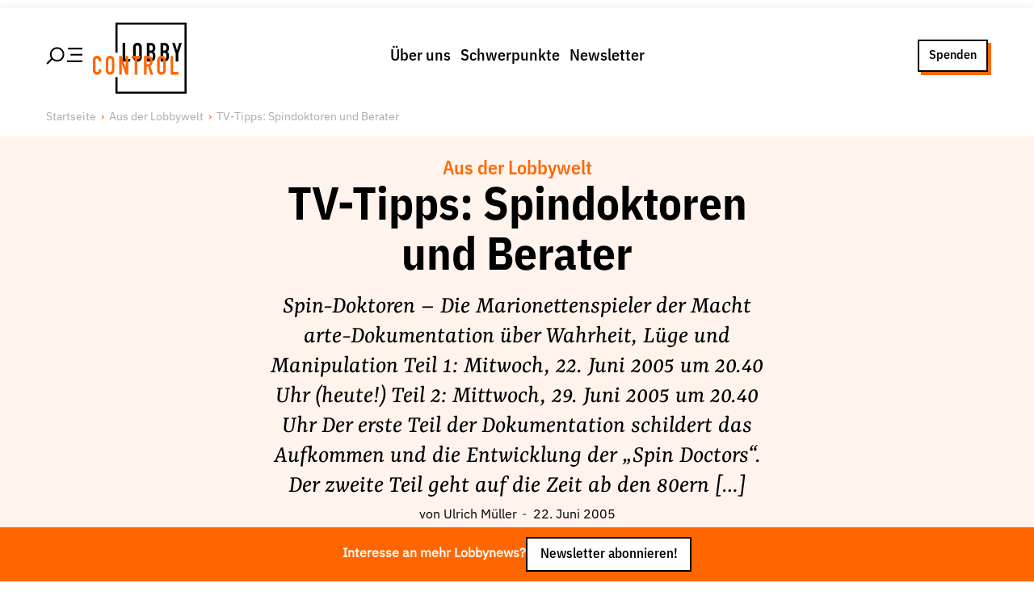

--- FILE ---
content_type: text/html; charset=utf-8
request_url: https://www.lobbycontrol.de/aus-der-lobbywelt/tv-tipps-spindoktoren-und-berater-62/
body_size: 30552
content:
<!DOCTYPE html><html><head><meta charSet="utf-8" data-next-head=""/><meta name="viewport" content="width=device-width" data-next-head=""/><link rel="preload" href="/fonts/IBMPlexSansVar-Roman.woff2" as="font" type="font/woff2" data-next-head=""/><link rel="preload" href="/fonts/IBMPlexSansVar-Italic.woff2" as="font" type="font/woff2" data-next-head=""/><link rel="preload" href="/fonts/YrsaVF-Ups.woff2" as="font" type="font/woff2" data-next-head=""/><link rel="preload" href="/fonts/YrsaVF-Its.woff2" as="font" type="font/woff2" data-next-head=""/><title data-next-head="">TV-Tipps: Spindoktoren und Berater | LobbyControl</title><meta name="robots" content="index, follow, max-snippet:-1, max-image-preview:large, max-video-preview:-1" data-next-head=""/><link rel="canonical" href="https://www.lobbycontrol.de/aus-der-lobbywelt/tv-tipps-spindoktoren-und-berater-62/" data-next-head=""/><meta property="og:locale" content="de_DE" data-next-head=""/><meta property="og:type" content="article" data-next-head=""/><meta property="og:title" content="TV-Tipps: Spindoktoren und Berater" data-next-head=""/><meta property="og:description" content="Spin-Doktoren – Die Marionettenspieler der Macht arte-Dokumentation über Wahrheit, Lüge und Manipulation Teil 1: Mitwoch, 22. Juni 2005 um 20.40 Uhr (heute!) Teil 2: Mittwoch, 29. Juni 2005 um 20.40 Uhr Der erste Teil der Dokumentation schildert das Aufkommen und die Entwicklung der „Spin Doctors“. Der zweite Teil geht auf die Zeit ab den 80ern […]" data-next-head=""/><meta property="og:url" content="https://www.lobbycontrol.de/aus-der-lobbywelt/tv-tipps-spindoktoren-und-berater-62/" data-next-head=""/><meta property="og:site_name" content="LobbyControl" data-next-head=""/><meta property="article:publisher" content="https://www.facebook.com/lobbycontrol/" data-next-head=""/><meta property="article:published_time" content="2005-06-22T15:16:18+00:00" data-next-head=""/><meta property="article:modified_time" content="2022-08-16T15:21:01+00:00" data-next-head=""/><meta name="author" content="Ulrich Müller" data-next-head=""/><meta name="twitter:card" content="summary_large_image" data-next-head=""/><meta name="twitter:creator" content="@lobbycontrol" data-next-head=""/><meta name="twitter:site" content="@lobbycontrol" data-next-head=""/><meta name="twitter:label1" content="Verfasst von" data-next-head=""/><meta name="twitter:data1" content="Ulrich Müller" data-next-head=""/><meta name="twitter:label2" content="Geschätzte Lesezeit" data-next-head=""/><meta name="twitter:data2" content="1 Minute" data-next-head=""/><link rel="preload" href="/_next/static/css/f409105526066cea.css" as="style"/><link rel="preload" href="/_next/static/css/c44c410af4afcbf8.css" as="style"/><link rel="preload" href="/_next/static/css/693438ef4a5d236a.css" as="style"/><link rel="preload" href="/_next/static/css/1b66a65d5f765823.css" as="style"/><link href="/fonts/fonts.css" rel="stylesheet" data-next-head=""/><script data-next-head="">                                  var _paq = window._paq = window._paq || [];                                  _paq.push(['trackPageView']);                                  _paq.push(['enableLinkTracking']);                                  (function() {                                    var u="//matomo.lobbycontrol.de/";                                    _paq.push(['setTrackerUrl', u+'matomo.php']);                                    _paq.push(['setSiteId', '2']);                                    var d=document, g=d.createElement('script'), s=d.getElementsByTagName('script')[0];                                    g.async=true; g.src=u+'matomo.js'; s.parentNode.insertBefore(g,s);                                  })();</script><script type="application/ld+json" class="yoast-schema-graph" data-next-head="">{"@context":"https://schema.org","@graph":[{"@type":"Article","@id":"https://www.lobbycontrol.de/aus-der-lobbywelt/tv-tipps-spindoktoren-und-berater-62/#article","isPartOf":{"@id":"https://www.lobbycontrol.de/aus-der-lobbywelt/tv-tipps-spindoktoren-und-berater-62/"},"author":{"name":"Ulrich Müller","@id":"https://www.lobbycontrol.de/#/schema/person/c97b0e0d64bf56f4f0b7b03eb36ca0ce"},"headline":"TV-Tipps: Spindoktoren und Berater","datePublished":"2005-06-22T15:16:18+00:00","dateModified":"2022-08-16T15:21:01+00:00","mainEntityOfPage":{"@id":"https://www.lobbycontrol.de/aus-der-lobbywelt/tv-tipps-spindoktoren-und-berater-62/"},"wordCount":144,"commentCount":0,"publisher":{"@id":"https://www.lobbycontrol.de/#organization"},"keywords":{"1":"Medien"},"articleSection":["Aus der Lobbywelt"],"inLanguage":"de","potentialAction":[{"@type":"CommentAction","name":"Comment","target":["https://www.lobbycontrol.de/aus-der-lobbywelt/tv-tipps-spindoktoren-und-berater-62/#respond"]}]},{"@type":"WebPage","@id":"https://www.lobbycontrol.de/aus-der-lobbywelt/tv-tipps-spindoktoren-und-berater-62/","url":"https://www.lobbycontrol.de/aus-der-lobbywelt/tv-tipps-spindoktoren-und-berater-62/","name":"TV-Tipps: Spindoktoren und Berater | LobbyControl","isPartOf":{"@id":"https://www.lobbycontrol.de/#website"},"datePublished":"2005-06-22T15:16:18+00:00","dateModified":"2022-08-16T15:21:01+00:00","breadcrumb":{"@id":"https://www.lobbycontrol.de/aus-der-lobbywelt/tv-tipps-spindoktoren-und-berater-62/#breadcrumb"},"inLanguage":"de","potentialAction":[{"@type":"ReadAction","target":["https://www.lobbycontrol.de/aus-der-lobbywelt/tv-tipps-spindoktoren-und-berater-62/"]}]},{"@type":"BreadcrumbList","@id":"https://www.lobbycontrol.de/aus-der-lobbywelt/tv-tipps-spindoktoren-und-berater-62/#breadcrumb","itemListElement":[{"@type":"ListItem","position":1,"name":"Home","item":"https://www.lobbycontrol.de/"},{"@type":"ListItem","position":2,"name":"TV-Tipps: Spindoktoren und Berater"}]},{"@type":"WebSite","@id":"https://www.lobbycontrol.de/#website","url":"https://www.lobbycontrol.de/","name":"LobbyControl","description":"Wir klären auf über Lobbyismus.","publisher":{"@id":"https://www.lobbycontrol.de/#organization"},"potentialAction":[{"@type":"SearchAction","target":{"@type":"EntryPoint","urlTemplate":"https://www.lobbycontrol.de/?s={search_term_string}"},"query-input":{"@type":"PropertyValueSpecification","valueRequired":true,"valueName":"search_term_string"}}],"inLanguage":"de"},{"@type":"Organization","@id":"https://www.lobbycontrol.de/#organization","name":"LobbyControl","url":"https://www.lobbycontrol.de/","logo":{"@type":"ImageObject","inLanguage":"de","@id":"https://www.lobbycontrol.de/#/schema/logo/image/","url":"https://www.lobbycontrol.de/wp-content/uploads/lc-logo-rgb_quad.jpg","contentUrl":"https://www.lobbycontrol.de/wp-content/uploads/lc-logo-rgb_quad.jpg","width":400,"height":400,"caption":"LobbyControl"},"image":{"@id":"https://www.lobbycontrol.de/#/schema/logo/image/"},"sameAs":["https://www.facebook.com/lobbycontrol/","https://x.com/lobbycontrol","https://bsky.app/profile/lobbycontrol.bsky.social","https://bewegung.social/@lobbycontrol","https://www.linkedin.com/company/lobbycontrol","https://www.instagram.com/lobbycontrol/"]},{"@type":"Person","@id":"https://www.lobbycontrol.de/#/schema/person/c97b0e0d64bf56f4f0b7b03eb36ca0ce","name":"Ulrich Müller","image":{"@type":"ImageObject","inLanguage":"de","@id":"https://www.lobbycontrol.de/#/schema/person/image/","url":"https://secure.gravatar.com/avatar/5563b0b839a894bb6a317f78267118dbb597ebfbdb2beb1d966e69dada8bd473?s=96&d=blank&r=g","contentUrl":"https://secure.gravatar.com/avatar/5563b0b839a894bb6a317f78267118dbb597ebfbdb2beb1d966e69dada8bd473?s=96&d=blank&r=g","caption":"Ulrich Müller"},"description":"Ist Mitgründer von LobbyControl, war bis 2016 geschäftsführender Vorstand und von 2016-2022 als Rechercheur für LobbyControl tätig, zuletzt mit einem Fokus auf Digitalkonzerne und die ökonomische Macht großer Unternehmen.","sameAs":["http://www.lobbycontrol.de/index.php/initiative/"],"url":"https://www.lobbycontrol.de/author/ulrich-mueller/"}]}</script><link rel="stylesheet" href="/_next/static/css/f409105526066cea.css" data-n-g=""/><link rel="stylesheet" href="/_next/static/css/c44c410af4afcbf8.css" data-n-p=""/><link rel="stylesheet" href="/_next/static/css/693438ef4a5d236a.css" data-n-p=""/><link rel="stylesheet" href="/_next/static/css/1b66a65d5f765823.css" data-n-p=""/><noscript data-n-css=""></noscript><script defer="" noModule="" src="/_next/static/chunks/polyfills-42372ed130431b0a.js"></script><script src="/_next/static/chunks/webpack-7fdedee0f91f1eaf.js" defer=""></script><script src="/_next/static/chunks/framework-77dff60c8c44585c.js" defer=""></script><script src="/_next/static/chunks/main-4dce94bc898cafaa.js" defer=""></script><script src="/_next/static/chunks/pages/_app-2f655a192d458e49.js" defer=""></script><script src="/_next/static/chunks/54e27604-9c0129f6bcdb168e.js" defer=""></script><script src="/_next/static/chunks/b258f366-7a97b0dfe3484dc6.js" defer=""></script><script src="/_next/static/chunks/0465ed09-e4191d878834d4ef.js" defer=""></script><script src="/_next/static/chunks/2e6f1b4f-a32858b195aefcd8.js" defer=""></script><script src="/_next/static/chunks/45092124-fb2f84b16a98e793.js" defer=""></script><script src="/_next/static/chunks/489b9f9a-0f15d2649aaad4f0.js" defer=""></script><script src="/_next/static/chunks/621df6e4-b695c3a5f4570430.js" defer=""></script><script src="/_next/static/chunks/0d186e42-62635737226aa637.js" defer=""></script><script src="/_next/static/chunks/86f38aeb-72b2902f976516e3.js" defer=""></script><script src="/_next/static/chunks/9255-2ea1c1410f92b7c0.js" defer=""></script><script src="/_next/static/chunks/3155-39aee2452503fab7.js" defer=""></script><script src="/_next/static/chunks/3050-56e4a304ff914bb4.js" defer=""></script><script src="/_next/static/chunks/2805-8d507663ca3ec309.js" defer=""></script><script src="/_next/static/chunks/7101-f142ac5515a59d49.js" defer=""></script><script src="/_next/static/chunks/8395-187cb0c265ed46d4.js" defer=""></script><script src="/_next/static/chunks/4927-2ae7e98e0805c722.js" defer=""></script><script src="/_next/static/chunks/5295-cf71fca5440b59e4.js" defer=""></script><script src="/_next/static/chunks/pages/%5Bcategory%5D/%5Bslug%5D-08f6fbb223ca010d.js" defer=""></script><script src="/_next/static/lHZd-yH4Zybk_5e2__nss/_buildManifest.js" defer=""></script><script src="/_next/static/lHZd-yH4Zybk_5e2__nss/_ssgManifest.js" defer=""></script></head><body><div id="__next"><div class="PageWrap_container__OS5xK undefined"><div class="PageHeader_wrap__7kGxf PageHeader_idle__s1Mfd"><div class="  PageHeader_container__ygmDJ alignwide "><div class="PageHeader_hamburger__FeWfG"><svg width="44.99975px" height="23.99975px" viewBox="0 0 43.62 21.61" version="1.1" xmlns="http://www.w3.org/2000/svg" class="PageHeader_icon__saYuk"><title>Hamburger/Search</title><line class="cls-1" x1="43.62" y1="17.42" x2="25.17" y2="17.42" stroke-width="var(--border-width)" stroke="var(--color-black)"></line><line class="cls-1" x1="43.62" y1="9.58" x2="29.38" y2="9.58" stroke-width="var(--border-width)" stroke="var(--color-black)"></line><line class="cls-1" x1="7.46" y1="14.15" x2="1.06" y2="20.55" stroke-width="var(--border-width)" stroke="var(--color-black)"></line><line class="cls-1" x1="43.62" y1="2.29" x2="26.3" y2="2.29" stroke-width="var(--border-width)" stroke="var(--color-black)"></line><circle class="cls-1" cx="13.26" cy="9.2" r="7.7" stroke-width="var(--border-width)" fill="none" stroke="var(--color-black)"></circle></svg></div><div class="PageHeader_brandPlacer__cPY9w"><a title="LobbyControl Startseite" href="/"><div class="PageHeader_brand__XMUlR"><div class="Brand_container__XKeOr "><svg viewBox="0 0 79 60" version="1.1" xmlns="http://www.w3.org/2000/svg"><title>Lobbycontrol Logo</title><path d="M69.8062883,26.2155936 L66.8032923,17.1342583 L69.1212226,17.1342583 L70.8799732,23.3869333 L70.9214923,23.3869333 L72.6820697,17.1342583 L75,17.1342583 L71.9956754,26.2155936 L71.9956754,32.8689912 L69.8062883,32.8689912 M59.2066191,30.6129384 L60.1504321,30.6129384 C61.909847,30.6129384 62.0382242,29.5079155 62.0382242,27.961978 C62.0382242,26.3926094 61.7587174,25.5756005 60.1711917,25.5756005 L59.2066191,25.5756005 L59.2066191,30.6129384 L59.2066191,30.6129384 Z M59.2066191,23.5860119 L60.1919513,23.5860119 C61.6522623,23.5860119 62.0382242,22.8124445 62.0382242,21.3752819 C62.0382242,19.9842973 61.545309,19.2534874 60.1075844,19.2534874 L59.2066191,19.2534874 L59.2066191,23.5860119 Z M57.017066,17.1342583 L60.2153681,17.1342583 C63.0471392,17.1342583 64.0994001,19.0550929 64.0994001,21.110699 L64.0994001,21.6846747 C64.0994001,23.3655546 63.5621425,23.9834849 62.59757,24.6020994 C63.6257498,25.1112548 64.0994001,26.0606407 64.0994001,27.6953426 L64.0994001,28.5799083 C64.0994001,31.3211724 62.8324022,32.8671099 60.0012954,32.8671099 L57.017066,32.8671099 M47.7031614,30.6129384 L48.6471405,30.6129384 C50.4077179,30.6129384 50.5362612,29.5079155 50.5362612,27.961978 C50.5362612,26.3926094 50.2585812,25.5756005 48.6697269,25.5756005 L47.7031614,25.5756005 L47.7031614,30.6129384 Z M47.7031614,23.5860119 L48.6918151,23.5860119 C50.1501332,23.5860119 50.5362612,22.8124445 50.5362612,21.3752819 C50.5362612,19.9842973 50.0425156,19.2534874 48.6042927,19.2534874 L47.7031614,19.2534874 L47.7031614,23.5860119 Z M45.5156012,17.1342583 L48.7125747,17.1342583 C51.5436815,17.1342583 52.597271,19.0550929 52.597271,21.110699 L52.597271,21.6846747 C52.597271,23.3655546 52.0600134,23.9834849 51.0941123,24.6020994 C52.1236207,25.1112548 52.597271,26.0606407 52.597271,27.6953426 L52.597271,28.5799083 C52.597271,31.3211724 51.3309374,32.8671099 48.4978377,32.8671099 L45.5156012,32.8671099 M36.0733195,29.1545681 C36.0733195,30.2382123 36.760212,30.7465126 37.5543901,30.7465126 C38.3470734,30.7465126 39.0341321,30.2382123 39.0341321,29.1545681 L39.0341321,20.8456029 C39.0341321,19.76384 38.3470734,19.2548556 37.5543901,19.2548556 C36.760212,19.2548556 36.0733195,19.76384 36.0733195,20.8456029 L36.0733195,29.1545681 Z M33.8837664,20.8456029 C33.8837664,18.2827228 35.772887,17 37.5543901,17 C39.3343984,17 41.2235191,18.2827228 41.2235191,20.8456029 L41.2235191,29.1545681 C41.2235191,31.7186454 39.3343984,33 37.5543901,33 C35.772887,33 33.8837664,31.7186454 33.8837664,29.1545681 M25,17.1342583 L27.189387,17.1342583 L27.189387,30.6129384 L31.5236526,30.6129384 L31.5236526,32.8689912 L25,32.8689912" fill="var(--color-black)" fill-rule="nonzero"></path><polygon fill="var(--color-black)" fill-rule="nonzero" points="79 1.21974483e-16 79 60 19 60 19 45.9714099 20.7743618 45.9714099 20.7741393 58.225625 77.2250367 58.225625 77.2250367 1.77377071 20.7741393 1.77377071 20.7743618 25.3923507 19 25.3923507 19 0"></polygon><path d="M3.54662841,28 C1.43352654,28 0,29.5794459 0,31.6347439 L0,40.2939866 C0,43.1691118 1.91471105,44 3.58106169,44 C5.52442123,44 7.05882353,42.3095448 7.05882353,40.3652561 L7.05882353,39.403118 L4.85509326,39.403118 L4.85509326,40.1514477 C4.85509326,41.3901684 4.11001205,41.7550111 3.51219512,41.7550111 C2.53026801,41.7550111 2.16929699,41.0581666 2.16929699,40.1514477 L2.16929699,32.0979955 C2.16929699,31.0363082 2.42300143,30.2806236 3.51219512,30.2806236 C4.345701,30.2806236 4.85509326,31.0002174 4.85509326,31.8841871 L4.85509326,32.6681514 L7.05882353,32.6681514 L7.05882353,31.7772829 C7.05882353,29.5897657 5.55461234,28 3.54662841,28 Z M14.4619799,28 C12.6898502,28 10.8120516,29.2854165 10.8120516,31.8485523 L10.8120516,40.1514477 C10.8120516,42.7157808 12.6898502,44 14.4619799,44 C16.234936,44 18.1119082,42.7157808 18.1119082,40.1514477 L18.1119082,31.8485523 C18.1119082,29.2854165 16.234936,28 14.4619799,28 Z M57.7790531,28 C56.0062623,28 54.1291248,29.2854165 54.1291248,31.8485523 L54.1291248,40.1514477 C54.1291248,42.7157808 56.0062623,44 57.7790531,44 C59.5513481,44 61.4289813,42.7157808 61.4289813,40.1514477 L61.4289813,31.8485523 C61.4289813,29.2854165 59.5513481,28 57.7790531,28 Z M22.1061693,28.142539 L22.1061693,43.8930958 L24.2754663,43.8930958 L24.2754663,34.4142539 L24.3098445,34.4142539 L27.6498732,43.8930958 L29.7158703,43.8930958 L29.7158703,28.142539 L27.51214,28.142539 L27.51214,37.6213808 L27.4777618,37.6213808 L24.2065997,28.142539 L22.1061693,28.142539 Z M32.7116212,28.142539 L32.7116212,30.2806236 L35.2252511,30.2806236 L35.2252511,43.8930958 L37.3945481,43.8930958 L37.3945481,30.2806236 L39.9426112,30.2806236 L39.9426112,28.142539 L32.7116212,28.142539 Z M43.0416069,28.142539 L43.0416069,43.8930958 L45.2109039,43.8930958 L45.2109039,37.1581292 L46.5193687,37.1581292 L48.5509326,43.8930958 L50.8579627,43.8930958 L48.482066,36.6948775 C49.8722341,35.8989969 50.3758967,34.5876383 50.3758967,32.7750557 C50.3758967,29.7242655 49.1018651,28.142539 46.5193687,28.142539 L43.0416069,28.142539 Z M65.492109,28.142539 L65.492109,43.8930958 L72,43.8930958 L72,41.6124722 L67.661406,41.6124722 L67.661406,28.142539 L65.492109,28.142539 Z M14.4619799,30.2806236 C15.2516867,30.2806236 15.9426112,30.7648 15.9426112,31.8485523 L15.9426112,40.1514477 C15.9426112,41.2365684 15.2516867,41.7550111 14.4619799,41.7550111 C13.6717773,41.7550111 13.0157819,41.2365684 13.0157819,40.1514477 L13.0157819,31.8485523 C13.0157819,30.7648 13.6717773,30.2806236 14.4619799,30.2806236 Z M45.2109039,30.2806236 L46.3472023,30.2806236 C47.9484327,30.2806236 48.2065997,31.1135644 48.2065997,32.7037862 C48.2065997,34.2733114 47.9697538,35.1625835 46.4505022,35.1625835 L45.2109039,35.1625835 L45.2109039,30.2806236 Z M57.7790531,30.2806236 C58.5680987,30.2806236 59.2596844,30.7648 59.2596844,31.8485523 L59.2596844,40.1514477 C59.2596844,41.2365684 58.5680987,41.7550111 57.7790531,41.7550111 C56.9881894,41.7550111 56.2984218,41.2365684 56.2984218,40.1514477 L56.2984218,31.8485523 C56.2984218,30.7648 56.9881894,30.2806236 57.7790531,30.2806236 Z" fill="var(--color-red)" fill-rule="nonzero"></path></svg></div></div></a></div><div class="PageHeader_menu__wSfdu"><nav><ul class="MenuList_list___sevs MenuList_horizontal__RdB6M "><li class="MenuList_item__7PhZS" data-item="true"><a data-link="true" href="/ueber-uns/">Über uns</a></li><li class="MenuList_item__7PhZS" data-item="true"><a data-link="true" href="/schwerpunkte/">Schwerpunkte</a></li><li class="MenuList_item__7PhZS" data-item="true"><a data-link="true" href="/newsletter/">Newsletter</a></li></ul></nav></div><div class="PageHeader_ctaPlacer__vu9yV"><div class="PageHeader_cta__BJeIz"><a href="/spenden/" class="Button_link__UvISo  Button_ghost__0srtQ Button_small__AYtm6">Spenden</a></div></div></div></div><div class="" id="menu"><div class="MenuSlideout_container__5NSzl PageHeader_slideOut__hUseA alignfull"><div class="alignwide MenuSlideout_group__ZdOyV"><div class="MenuSlideout_wrap__6EYWn"><div class="Grid_container__5uqKp " style="grid-template-columns:repeat( 1, 1fr)"><nav><ul class="MenuList_list___sevs  "><li class="MenuList_item__7PhZS" data-item="true"><a data-link="true" href="/ueber-uns/">Über uns</a><nav><ul class="MenuList_list___sevs  MenuList_subMenu__g8uLB"><li class="MenuList_item__7PhZS" data-item="true"><a data-link="true" href="/ueber-uns/lobbyismus-faq/">Lobby FAQs</a></li><li class="MenuList_item__7PhZS" data-item="true"><a data-link="true" href="/ueber-uns/der-lobbycontrol-vorstand/">Team</a></li><li class="MenuList_item__7PhZS" data-item="true"><a data-link="true" href="/ueber-uns/unsere-finanzierung/">Finanzierung</a></li><li class="MenuList_item__7PhZS" data-item="true"><a data-link="true" href="/ueber-uns/jobs/">Jobs</a></li><li class="MenuList_item__7PhZS" data-item="true"><a data-link="true" href="/ueber-uns/publikationen-material/">Publikationen und Material</a></li><li class="MenuList_item__7PhZS" data-item="true"><a data-link="true" href="/ueber-uns/lobbykritische-stadtfuehrungen/">Lobbykritische Stadtführungen</a></li></ul></nav></li></ul></nav><nav><ul class="MenuList_list___sevs  "><li class="MenuList_item__7PhZS" data-item="true"><a data-link="true" href="/schwerpunkte/">Unsere Schwerpunkte</a><nav><ul class="MenuList_list___sevs  MenuList_subMenu__g8uLB"><li class="MenuList_item__7PhZS" data-item="true"><a data-link="true" href="/lobbykontrolle-und-regeln/">Lobbykontrolle und Regeln</a></li><li class="MenuList_item__7PhZS" data-item="true"><a data-link="true" href="/lobbyismus-und-klima/">Lobbyismus und Klima</a></li><li class="MenuList_item__7PhZS" data-item="true"><a data-link="true" href="/macht-der-digitalkonzerne/">Macht der Digitalkonzerne</a></li></ul></nav></li></ul></nav><nav><ul class="MenuList_list___sevs  "><li class="MenuList_item__7PhZS" data-item="true"><a data-link="true" href="/spenden-foerdern/">Spenden &amp; Fördern</a><nav><ul class="MenuList_list___sevs  MenuList_subMenu__g8uLB"><li class="MenuList_item__7PhZS" data-item="true"><a data-link="true" href="/foerdern/">Fördermitglied werden</a></li><li class="MenuList_item__7PhZS" data-item="true"><a data-link="true" href="/spenden/">Jetzt Spenden</a></li><li class="MenuList_item__7PhZS" data-item="true"><a data-link="true" href="/geschenkspende/">Geschenkspende</a></li><li class="MenuList_item__7PhZS" data-item="true"><a data-link="true" href="/mit-bussgeldern-und-geldauflagen-unserer-demokratie-helfen/">Bußgelder und Geldauflagen</a></li><li class="MenuList_item__7PhZS" data-item="true"><a data-link="true" href="/projektspende/">Projektspende</a></li></ul></nav></li></ul></nav><nav><ul class="MenuList_list___sevs  "><li class="MenuList_item__7PhZS" data-item="true"><a data-link="true" href="/presse/">Presse</a></li><li class="MenuList_item__7PhZS" data-item="true"><a data-link="true" href="/newsletter/">Newsletter</a></li><li class="MenuList_item__7PhZS" data-item="true"><a data-link="true" href="/aktuelle-appelle/">Appelle unterzeichnen</a></li><li class="MenuList_item__7PhZS" data-item="true"><a data-link="true" href="/ueber-uns/kontakt/">Kontakt</a></li><li class="MenuList_item__7PhZS" data-item="true"><a data-link="true" href="/impressum/">Impressum</a></li></ul></nav></div></div><div class="MenuSlideout_search__XqL_R"><div class="SearchForm_container__sMmHl "><form class="SearchForm_form__ccOVm"><input type="text" placeholder="Suche nach Themen, Artikeln, Studien, Personen und mehr" class="SearchForm_input__yYcSM"/><button type="submit" class="SearchForm_button__0qC6a"><svg stroke="currentColor" fill="currentColor" stroke-width="0" viewBox="0 0 512 512" class="SearchForm_icon__eI9aJ" height="1em" width="1em" xmlns="http://www.w3.org/2000/svg"><path d="M456.69 421.39 362.6 327.3a173.81 173.81 0 0 0 34.84-104.58C397.44 126.38 319.06 48 222.72 48S48 126.38 48 222.72s78.38 174.72 174.72 174.72A173.81 173.81 0 0 0 327.3 362.6l94.09 94.09a25 25 0 0 0 35.3-35.3zM97.92 222.72a124.8 124.8 0 1 1 124.8 124.8 124.95 124.95 0 0 1-124.8-124.8z"></path></svg></button></form><div class="SearchForm_previewResults__O1vus "></div><nav><ul class="MenuList_list___sevs MenuList_tagList__KZtRJ SearchForm_trends__Uqo3p"><li class="MenuList_item__7PhZS" data-item="true"><a data-link="true" href="/lobbyregister/">#Lobbyregister</a></li><li class="MenuList_item__7PhZS" data-item="true"><a data-link="true" href="/lobbyismus-in-der-eu/">#Lobbyismus in der EU</a></li><li class="MenuList_item__7PhZS" data-item="true"><a data-link="true" href="/konzernmacht/">#Konzernmacht</a></li><li class="MenuList_item__7PhZS" data-item="true"><a data-link="true" href="/aus-der-lobbywelt/">#Aus der Lobbywelt</a></li></ul></nav></div></div></div><div class="alignwide MenuSlideout_social__XyPnl"><div class="aligncenter MenuSlideout_follow__dmIr_">Folge Uns</div><div><ul class="MenuSocial_list__tCoIE"><li class="MenuSocial_item__eoN_R"><a href="https://www.facebook.com/lobbycontrol" target="_blank" rel="noreferrer"><svg stroke="currentColor" fill="currentColor" stroke-width="0" role="img" viewBox="0 0 24 24" height="1em" width="1em" xmlns="http://www.w3.org/2000/svg"><path d="M9.101 23.691v-7.98H6.627v-3.667h2.474v-1.58c0-4.085 1.848-5.978 5.858-5.978.401 0 .955.042 1.468.103a8.68 8.68 0 0 1 1.141.195v3.325a8.623 8.623 0 0 0-.653-.036 26.805 26.805 0 0 0-.733-.009c-.707 0-1.259.096-1.675.309a1.686 1.686 0 0 0-.679.622c-.258.42-.374.995-.374 1.752v1.297h3.919l-.386 2.103-.287 1.564h-3.246v8.245C19.396 23.238 24 18.179 24 12.044c0-6.627-5.373-12-12-12s-12 5.373-12 12c0 5.628 3.874 10.35 9.101 11.647Z"></path></svg></a></li><li class="MenuSocial_item__eoN_R"><a href="https://bewegung.social/@lobbycontrol " target="_blank" rel="noreferrer"><svg stroke="currentColor" fill="currentColor" stroke-width="0" role="img" viewBox="0 0 24 24" height="1em" width="1em" xmlns="http://www.w3.org/2000/svg"><path d="M23.268 5.313c-.35-2.578-2.617-4.61-5.304-5.004C17.51.242 15.792 0 11.813 0h-.03c-3.98 0-4.835.242-5.288.309C3.882.692 1.496 2.518.917 5.127.64 6.412.61 7.837.661 9.143c.074 1.874.088 3.745.26 5.611.118 1.24.325 2.47.62 3.68.55 2.237 2.777 4.098 4.96 4.857 2.336.792 4.849.923 7.256.38.265-.061.527-.132.786-.213.585-.184 1.27-.39 1.774-.753a.057.057 0 0 0 .023-.043v-1.809a.052.052 0 0 0-.02-.041.053.053 0 0 0-.046-.01 20.282 20.282 0 0 1-4.709.545c-2.73 0-3.463-1.284-3.674-1.818a5.593 5.593 0 0 1-.319-1.433.053.053 0 0 1 .066-.054c1.517.363 3.072.546 4.632.546.376 0 .75 0 1.125-.01 1.57-.044 3.224-.124 4.768-.422.038-.008.077-.015.11-.024 2.435-.464 4.753-1.92 4.989-5.604.008-.145.03-1.52.03-1.67.002-.512.167-3.63-.024-5.545zm-3.748 9.195h-2.561V8.29c0-1.309-.55-1.976-1.67-1.976-1.23 0-1.846.79-1.846 2.35v3.403h-2.546V8.663c0-1.56-.617-2.35-1.848-2.35-1.112 0-1.668.668-1.67 1.977v6.218H4.822V8.102c0-1.31.337-2.35 1.011-3.12.696-.77 1.608-1.164 2.74-1.164 1.311 0 2.302.5 2.962 1.498l.638 1.06.638-1.06c.66-.999 1.65-1.498 2.96-1.498 1.13 0 2.043.395 2.74 1.164.675.77 1.012 1.81 1.012 3.12z"></path></svg></a></li><li class="MenuSocial_item__eoN_R"><a href="https://bsky.app/profile/lobbycontrol.bsky.social" target="_blank" rel="noreferrer"><svg class="MenuSocial_bluesky__EAfMx" xmlns="http://www.w3.org/2000/svg" version="1.1" viewBox="10 10 35 35"><path d="M27.5,25.73c-1.6-3.1-5.94-8.89-9.98-11.74c-3.87-2.73-5.35-2.26-6.31-1.82c-1.12,0.51-1.32,2.23-1.32,3.24  c0,1.01,0.55,8.3,0.92,9.51c1.2,4.02,5.45,5.38,9.37,4.94c0.2-0.03,0.4-0.06,0.61-0.08c-0.2,0.03-0.41,0.06-0.61,0.08  c-5.74,0.85-10.85,2.94-4.15,10.39c7.36,7.62,10.09-1.63,11.49-6.33c1.4,4.69,3.01,13.61,11.35,6.33c6.27-6.33,1.72-9.54-4.02-10.39  c-0.2-0.02-0.41-0.05-0.61-0.08c0.21,0.03,0.41,0.05,0.61,0.08c3.92,0.44,8.18-0.92,9.37-4.94c0.36-1.22,0.92-8.5,0.92-9.51  c0-1.01-0.2-2.73-1.32-3.24c-0.97-0.44-2.44-0.91-6.31,1.82C33.44,16.85,29.1,22.63,27.5,25.73z"></path></svg></a></li><li class="MenuSocial_item__eoN_R"><a href="https://www.instagram.com/lobbycontrol/" target="_blank" rel="noreferrer"><svg stroke="currentColor" fill="currentColor" stroke-width="0" role="img" viewBox="0 0 24 24" height="1em" width="1em" xmlns="http://www.w3.org/2000/svg"><path d="M7.0301.084c-1.2768.0602-2.1487.264-2.911.5634-.7888.3075-1.4575.72-2.1228 1.3877-.6652.6677-1.075 1.3368-1.3802 2.127-.2954.7638-.4956 1.6365-.552 2.914-.0564 1.2775-.0689 1.6882-.0626 4.947.0062 3.2586.0206 3.6671.0825 4.9473.061 1.2765.264 2.1482.5635 2.9107.308.7889.72 1.4573 1.388 2.1228.6679.6655 1.3365 1.0743 2.1285 1.38.7632.295 1.6361.4961 2.9134.552 1.2773.056 1.6884.069 4.9462.0627 3.2578-.0062 3.668-.0207 4.9478-.0814 1.28-.0607 2.147-.2652 2.9098-.5633.7889-.3086 1.4578-.72 2.1228-1.3881.665-.6682 1.0745-1.3378 1.3795-2.1284.2957-.7632.4966-1.636.552-2.9124.056-1.2809.0692-1.6898.063-4.948-.0063-3.2583-.021-3.6668-.0817-4.9465-.0607-1.2797-.264-2.1487-.5633-2.9117-.3084-.7889-.72-1.4568-1.3876-2.1228C21.2982 1.33 20.628.9208 19.8378.6165 19.074.321 18.2017.1197 16.9244.0645 15.6471.0093 15.236-.005 11.977.0014 8.718.0076 8.31.0215 7.0301.0839m.1402 21.6932c-1.17-.0509-1.8053-.2453-2.2287-.408-.5606-.216-.96-.4771-1.3819-.895-.422-.4178-.6811-.8186-.9-1.378-.1644-.4234-.3624-1.058-.4171-2.228-.0595-1.2645-.072-1.6442-.079-4.848-.007-3.2037.0053-3.583.0607-4.848.05-1.169.2456-1.805.408-2.2282.216-.5613.4762-.96.895-1.3816.4188-.4217.8184-.6814 1.3783-.9003.423-.1651 1.0575-.3614 2.227-.4171 1.2655-.06 1.6447-.072 4.848-.079 3.2033-.007 3.5835.005 4.8495.0608 1.169.0508 1.8053.2445 2.228.408.5608.216.96.4754 1.3816.895.4217.4194.6816.8176.9005 1.3787.1653.4217.3617 1.056.4169 2.2263.0602 1.2655.0739 1.645.0796 4.848.0058 3.203-.0055 3.5834-.061 4.848-.051 1.17-.245 1.8055-.408 2.2294-.216.5604-.4763.96-.8954 1.3814-.419.4215-.8181.6811-1.3783.9-.4224.1649-1.0577.3617-2.2262.4174-1.2656.0595-1.6448.072-4.8493.079-3.2045.007-3.5825-.006-4.848-.0608M16.953 5.5864A1.44 1.44 0 1 0 18.39 4.144a1.44 1.44 0 0 0-1.437 1.4424M5.8385 12.012c.0067 3.4032 2.7706 6.1557 6.173 6.1493 3.4026-.0065 6.157-2.7701 6.1506-6.1733-.0065-3.4032-2.771-6.1565-6.174-6.1498-3.403.0067-6.156 2.771-6.1496 6.1738M8 12.0077a4 4 0 1 1 4.008 3.9921A3.9996 3.9996 0 0 1 8 12.0077"></path></svg></a></li><li class="MenuSocial_item__eoN_R"><a href="https://www.youtube.com/user/lobbycontrol" target="_blank" rel="noreferrer"><svg stroke="currentColor" fill="currentColor" stroke-width="0" role="img" viewBox="0 0 24 24" height="1em" width="1em" xmlns="http://www.w3.org/2000/svg"><path d="M23.498 6.186a3.016 3.016 0 0 0-2.122-2.136C19.505 3.545 12 3.545 12 3.545s-7.505 0-9.377.505A3.017 3.017 0 0 0 .502 6.186C0 8.07 0 12 0 12s0 3.93.502 5.814a3.016 3.016 0 0 0 2.122 2.136c1.871.505 9.376.505 9.376.505s7.505 0 9.377-.505a3.015 3.015 0 0 0 2.122-2.136C24 15.93 24 12 24 12s0-3.93-.502-5.814zM9.545 15.568V8.432L15.818 12l-6.273 3.568z"></path></svg></a></li><li class="MenuSocial_item__eoN_R"><a href="https://www.linkedin.com/company/lobbycontrol" target="_blank" rel="noreferrer"><svg stroke="currentColor" fill="currentColor" stroke-width="0" role="img" viewBox="0 0 24 24" height="1em" width="1em" xmlns="http://www.w3.org/2000/svg"><path d="M20.447 20.452h-3.554v-5.569c0-1.328-.027-3.037-1.852-3.037-1.853 0-2.136 1.445-2.136 2.939v5.667H9.351V9h3.414v1.561h.046c.477-.9 1.637-1.85 3.37-1.85 3.601 0 4.267 2.37 4.267 5.455v6.286zM5.337 7.433c-1.144 0-2.063-.926-2.063-2.065 0-1.138.92-2.063 2.063-2.063 1.14 0 2.064.925 2.064 2.063 0 1.139-.925 2.065-2.064 2.065zm1.782 13.019H3.555V9h3.564v11.452zM22.225 0H1.771C.792 0 0 .774 0 1.729v20.542C0 23.227.792 24 1.771 24h20.451C23.2 24 24 23.227 24 22.271V1.729C24 .774 23.2 0 22.222 0h.003z"></path></svg></a></li><li class="MenuSocial_item__eoN_R"><a href="/feed" target="_blank" rel="noreferrer"><svg stroke="currentColor" fill="currentColor" stroke-width="0" role="img" viewBox="0 0 24 24" height="1em" width="1em" xmlns="http://www.w3.org/2000/svg"><path d="M19.199 24C19.199 13.467 10.533 4.8 0 4.8V0c13.165 0 24 10.835 24 24h-4.801zM3.291 17.415c1.814 0 3.293 1.479 3.293 3.295 0 1.813-1.485 3.29-3.301 3.29C1.47 24 0 22.526 0 20.71s1.475-3.294 3.291-3.295zM15.909 24h-4.665c0-6.169-5.075-11.245-11.244-11.245V8.09c8.727 0 15.909 7.184 15.909 15.91z"></path></svg></a></li><li class="MenuSocial_item__eoN_R"><a href="/newsletter" target="_blank" rel="noreferrer"><svg stroke="currentColor" fill="currentColor" stroke-width="0" viewBox="0 0 24 24" height="1em" width="1em" xmlns="http://www.w3.org/2000/svg"><path d="M20 4H4c-1.103 0-2 .897-2 2v12c0 1.103.897 2 2 2h16c1.103 0 2-.897 2-2V6c0-1.103-.897-2-2-2zm0 2v.511l-8 6.223-8-6.222V6h16zM4 18V9.044l7.386 5.745a.994.994 0 0 0 1.228 0L20 9.044 20.002 18H4z"></path></svg></a></li></ul></div></div></div></div><div class=" alignwide"><ul class="Breadcrumb_list__YCU00"><li class="Breadcrumb_item__Odru6"><a href="/" title="Startseite">Startseite</a></li><li class="Breadcrumb_item__Odru6"><a href="/aus-der-lobbywelt" title="Aus der Lobbywelt">Aus der Lobbywelt</a></li><li class="Breadcrumb_item__Odru6">TV-Tipps: Spindoktoren und Berater</li></ul></div><div class="  EntryOpener_default__Bn0QP aligncenter"><div class="   "><div class="EntryOpener_titleWrap__qCif3"><a href="/aus-der-lobbywelt/"><div class="Topic_container__74j8o EntryOpener_topic__38ZYN">Aus der Lobbywelt</div></a><h1 class="Headline_h1__Aez7V EntryOpener_title__8i3s9 " id="tv-tipps-spindoktoren-und-berater">TV-Tipps: Spindoktoren und Berater</h1></div><div class="Excerpt_container__c5C_k EntryOpener_excerpt__H5vxp">Spin-Doktoren – Die Marionettenspieler der Macht arte-Dokumentation über Wahrheit, Lüge und Manipulation Teil 1: Mitwoch, 22. Juni 2005 um 20.40 Uhr (heute!) Teil 2: Mittwoch, 29. Juni 2005 um 20.40 Uhr Der erste Teil der Dokumentation schildert das Aufkommen und die Entwicklung der „Spin Doctors“. Der zweite Teil geht auf die Zeit ab den 80ern […]</div><div><span>von </span><span class="EntryOpener_authors__1sIW7"><span class="EntryAuthorInfo_container__rdQX6 EntryOpener_author__v71G6"><a class="EntryAuthorInfo_author__sd5vA" href="/autor/ulrich-mueller/">Ulrich Müller</a></span></span>22. Juni 2005</div></div></div><main><div class="undefined entry-content"><div class="ClassicContentBlock_classicContent__uTYt7"><p><a href="http://www.arte-tv.com/de/geschichte-gesellschaft/geschichte-am-mittwoch/903072.html">Spin-Doktoren – Die Marionettenspieler der Macht </a><br/>
arte-Dokumentation über Wahrheit, Lüge und Manipulation</p>
<p>Teil 1: Mitwoch, 22. Juni 2005 um 20.40 Uhr (heute!)<br/>
Teil 2: Mittwoch, 29. Juni 2005 um 20.40 Uhr </p>
<p>Der erste Teil der Dokumentation schildert das Aufkommen und die Entwicklung der „Spin Doctors“. Der zweite Teil geht auf die Zeit ab den 80ern ein: über die geheime Polit-Marketing-Abteilung von François Mitterrand, über Spindoktoren für Blair, Chirac, Clinton, Jelzin, Schröder  etc.</p>
<p><a href="http://www.swr.de/betrifft/2005/05/30/">Gelesen, gelacht, gelocht – Vom Irrsinn der Beraterrepublik</a><br/>
Lief ursprünglich im SWR, kommt jetzt nochmal auf Phoenix und ARD</p>
<p>Phoenix, 27. Juni, 20:15 Uhr, Wiederholung am 28. Juni, 7:30 Uhr und 14:00 Uhr.<br/>
Phoenix, 13. Juli, 23: 15 Uhr<br/>
NDR, 29. August, 23 Uhr<br/>
ARD, 8. September, 0:00 Uhr [korrigiert]</p>
<p>Jährlich werden tausende externe Gutachten zur Verbesserung des Allgemeinwohls in Auftrag gegeben. Der Film „Gelesen, gelacht, gelocht“ zeigt anhand zahlreicher Beispiele, wie banal und absurd die Fragestellungen und Ergebnisse vieler Gutachten sind. </p>
</div><div class="VisiblePopUp_background__DEmkp"><div class="VisiblePopUp_container__Wkfy4 VisiblePopUp_orange__R5B8J alignfull"><div class="VisiblePopUp_content__mlvqp VisiblePopUp_orange__R5B8J alignwide"><div><h1 class="Headline_h1__Aez7V  " id="bleiben-sie-informiert-ber-lobbyismus">Bleiben Sie informiert über Lobbyismus.</h1><h3 class="Headline_h3__xEkgs VisiblePopUp_subtitle__USepi " id="abonnieren-sie-unseren-kostenlosen-newsletter">Abonnieren Sie unseren kostenlosen Newsletter.</h3></div><div class="VisiblePopUp_column_2__19XNd"><div class="NewsletterRegisterform_container__rmkaI alignwide  "><span class="Title_container__wWK3_   "></span><form class="NewsletterRegisterform_form__elRa7"><input type="text" placeholder="E-Mail-Adresse" class="NewsletterRegisterform_input__jRIYI" data-key="email"/><input type="hidden" class="move-code" data-key="move_code" value="LCW0000"/><input type="submit" class="NewsletterRegisterform_button__xAJB9" value="Anmelden"/></form></div><p class="VisiblePopUp_gdprNotice__3CSXg">Datenschutzhinweis: Wir verarbeiten Ihre Daten auf der Grundlage der EU-Datenschutz-Grundverordnung (Art. 6 Abs. 1). Sie können der Verwendung Ihrer Daten jederzeit widersprechen. Zur <a rel="privacy-policy" href="/datenschutz/">Datenschutzerklärung</a>.</p></div></div></div></div></div></main><div class="EntryAuthorBox_container__NAtXX alignwide"><div class="Avatar_container__sVdKM  EntryAuthorBox_avatar__0o6ZQ" style="width:120px;height:120px"><img alt="Foto von Ulrich Müller" loading="lazy" decoding="async" data-nimg="fill" class="Avatar_image__K6JTJ" style="position:absolute;height:100%;width:100%;left:0;top:0;right:0;bottom:0;color:transparent" sizes="100vw" srcSet="/_next/image/?url=https%3A%2F%2Fwww.lobbycontrol.de%2Fwp-content%2Fuploads%2FUlrich_uli_mueller_LobbyControl-quer-1024x683.jpg&amp;w=640&amp;q=75 640w, /_next/image/?url=https%3A%2F%2Fwww.lobbycontrol.de%2Fwp-content%2Fuploads%2FUlrich_uli_mueller_LobbyControl-quer-1024x683.jpg&amp;w=750&amp;q=75 750w, /_next/image/?url=https%3A%2F%2Fwww.lobbycontrol.de%2Fwp-content%2Fuploads%2FUlrich_uli_mueller_LobbyControl-quer-1024x683.jpg&amp;w=828&amp;q=75 828w, /_next/image/?url=https%3A%2F%2Fwww.lobbycontrol.de%2Fwp-content%2Fuploads%2FUlrich_uli_mueller_LobbyControl-quer-1024x683.jpg&amp;w=1080&amp;q=75 1080w, /_next/image/?url=https%3A%2F%2Fwww.lobbycontrol.de%2Fwp-content%2Fuploads%2FUlrich_uli_mueller_LobbyControl-quer-1024x683.jpg&amp;w=1200&amp;q=75 1200w, /_next/image/?url=https%3A%2F%2Fwww.lobbycontrol.de%2Fwp-content%2Fuploads%2FUlrich_uli_mueller_LobbyControl-quer-1024x683.jpg&amp;w=1920&amp;q=75 1920w, /_next/image/?url=https%3A%2F%2Fwww.lobbycontrol.de%2Fwp-content%2Fuploads%2FUlrich_uli_mueller_LobbyControl-quer-1024x683.jpg&amp;w=2048&amp;q=75 2048w, /_next/image/?url=https%3A%2F%2Fwww.lobbycontrol.de%2Fwp-content%2Fuploads%2FUlrich_uli_mueller_LobbyControl-quer-1024x683.jpg&amp;w=3840&amp;q=75 3840w" src="/_next/image/?url=https%3A%2F%2Fwww.lobbycontrol.de%2Fwp-content%2Fuploads%2FUlrich_uli_mueller_LobbyControl-quer-1024x683.jpg&amp;w=3840&amp;q=75"/></div><div class="EntryAuthorBox_body__7XmLN"><a href="/autor/ulrich-mueller/"><div class="TeaserTitle_container__CgoUq  TeaserTitle_small__nXtWY"><span class="TeaserTitle_kicker__JmFQG">Autor</span><span class="Title_container__wWK3_ Title_inherit__rs87l TeaserTitle_title__JW2ek ">Ulrich Müller</span></div></a><div class="Description_container__7e3P8  ">Ist Mitgründer von LobbyControl, war bis 2016 geschäftsführender Vorstand und von 2016-2022 als Rechercheur für LobbyControl tätig, zuletzt mit einem Fokus auf Digitalkonzerne und die ökonomische Macht großer Unternehmen.</div><div class="EntryAuthorBox_rel__W9h1O"><ul class="EntryAuthorBox_linkList__IIcZV"></ul></div></div></div><div class="  alignwide comment-content entry-content "><div class="SectionTitle_container__k4gbc "><div class="SectionTitle_header__QzGZT"><span class="Title_container__wWK3_ Title_section__qbv3m  ">Schlagworte</span><a class="SectionTitle_readmore__qMtWH" href="/schwerpunkte/">Zur Themenübersicht</a></div><p class="SectionTitle_prolog__3KZTj"></p></div><div class="TagList_container__QzBrP "><a href="https://www.lobbycontrol.de/schlagwort/uncategorized/" class="Tag_container__OxVAj " title="">Allgemein</a><a href="https://www.lobbycontrol.de/schlagwort/medien/" class="Tag_container__OxVAj " title="">Medien</a></div></div><div class="  entry-content "><div class="SectionTitle_container__k4gbc "><div class="SectionTitle_header__QzGZT"><span class="Title_container__wWK3_ Title_section__qbv3m  ">Teilen</span></div><p class="SectionTitle_prolog__3KZTj"></p></div><ul class="EntryShareBar_container__TGOXV "><li><a href="https://www.facebook.com/sharer.php?u=https://www.lobbycontrol.de/aus-der-lobbywelt/tv-tipps-spindoktoren-und-berater-62/" title="Auf Facebook teilen" class="ShareButton_link__9AomW" data-facebook="true"><svg stroke="currentColor" fill="currentColor" stroke-width="0" role="img" viewBox="0 0 24 24" height="1em" width="1em" xmlns="http://www.w3.org/2000/svg"><path d="M9.101 23.691v-7.98H6.627v-3.667h2.474v-1.58c0-4.085 1.848-5.978 5.858-5.978.401 0 .955.042 1.468.103a8.68 8.68 0 0 1 1.141.195v3.325a8.623 8.623 0 0 0-.653-.036 26.805 26.805 0 0 0-.733-.009c-.707 0-1.259.096-1.675.309a1.686 1.686 0 0 0-.679.622c-.258.42-.374.995-.374 1.752v1.297h3.919l-.386 2.103-.287 1.564h-3.246v8.245C19.396 23.238 24 18.179 24 12.044c0-6.627-5.373-12-12-12s-12 5.373-12 12c0 5.628 3.874 10.35 9.101 11.647Z"></path></svg></a></li><li><a href="https://x.com/share?url=https://www.lobbycontrol.de/aus-der-lobbywelt/tv-tipps-spindoktoren-und-berater-62/&amp;text=TV-Tipps%3A%20Spindoktoren%20und%20Berater&amp;via=lobbycontrol" class="ShareButton_link__9AomW" title="Auf X teilen" data-twitter="true"><svg stroke="currentColor" fill="currentColor" stroke-width="0" role="img" viewBox="0 0 24 24" height="1em" width="1em" xmlns="http://www.w3.org/2000/svg"><path d="M18.901 1.153h3.68l-8.04 9.19L24 22.846h-7.406l-5.8-7.584-6.638 7.584H.474l8.6-9.83L0 1.154h7.594l5.243 6.932ZM17.61 20.644h2.039L6.486 3.24H4.298Z"></path></svg></a></li><li><a href="https://api.whatsapp.com/send?text=TV-Tipps%3A%20Spindoktoren%20und%20Berater https://www.lobbycontrol.de/aus-der-lobbywelt/tv-tipps-spindoktoren-und-berater-62/" class="ShareButton_link__9AomW" title="Mit Whatsapp teilen" data-whatsapp="true"><svg stroke="currentColor" fill="currentColor" stroke-width="0" role="img" viewBox="0 0 24 24" height="1em" width="1em" xmlns="http://www.w3.org/2000/svg"><path d="M17.472 14.382c-.297-.149-1.758-.867-2.03-.967-.273-.099-.471-.148-.67.15-.197.297-.767.966-.94 1.164-.173.199-.347.223-.644.075-.297-.15-1.255-.463-2.39-1.475-.883-.788-1.48-1.761-1.653-2.059-.173-.297-.018-.458.13-.606.134-.133.298-.347.446-.52.149-.174.198-.298.298-.497.099-.198.05-.371-.025-.52-.075-.149-.669-1.612-.916-2.207-.242-.579-.487-.5-.669-.51-.173-.008-.371-.01-.57-.01-.198 0-.52.074-.792.372-.272.297-1.04 1.016-1.04 2.479 0 1.462 1.065 2.875 1.213 3.074.149.198 2.096 3.2 5.077 4.487.709.306 1.262.489 1.694.625.712.227 1.36.195 1.871.118.571-.085 1.758-.719 2.006-1.413.248-.694.248-1.289.173-1.413-.074-.124-.272-.198-.57-.347m-5.421 7.403h-.004a9.87 9.87 0 01-5.031-1.378l-.361-.214-3.741.982.998-3.648-.235-.374a9.86 9.86 0 01-1.51-5.26c.001-5.45 4.436-9.884 9.888-9.884 2.64 0 5.122 1.03 6.988 2.898a9.825 9.825 0 012.893 6.994c-.003 5.45-4.437 9.884-9.885 9.884m8.413-18.297A11.815 11.815 0 0012.05 0C5.495 0 .16 5.335.157 11.892c0 2.096.547 4.142 1.588 5.945L.057 24l6.305-1.654a11.882 11.882 0 005.683 1.448h.005c6.554 0 11.89-5.335 11.893-11.893a11.821 11.821 0 00-3.48-8.413Z"></path></svg></a></li><li><a href="https://getpocket.com/save?url=https://www.lobbycontrol.de/aus-der-lobbywelt/tv-tipps-spindoktoren-und-berater-62/&amp;title=TV-Tipps%3A%20Spindoktoren%20und%20Berater " class="ShareButton_link__9AomW" title="Speichern im Pocket" data-getpocket="true"><svg stroke="currentColor" fill="currentColor" stroke-width="0" role="img" viewBox="0 0 24 24" height="1em" width="1em" xmlns="http://www.w3.org/2000/svg"><path d="M18.813 10.259l-5.646 5.419c-.32.305-.73.458-1.141.458-.41 0-.821-.153-1.141-.458l-5.646-5.419c-.657-.628-.677-1.671-.049-2.326.63-.657 1.671-.679 2.325-.05l4.511 4.322 4.517-4.322c.66-.631 1.697-.607 2.326.049.631.645.615 1.695-.045 2.326l-.011.001zm5.083-7.546c-.299-.858-1.125-1.436-2.041-1.436H2.179c-.9 0-1.717.564-2.037 1.405-.094.25-.142.511-.142.774v7.245l.084 1.441c.348 3.277 2.047 6.142 4.682 8.139.045.036.094.07.143.105l.03.023c1.411 1.03 2.989 1.728 4.694 2.072.786.158 1.591.24 2.389.24.739 0 1.481-.067 2.209-.204.088-.029.176-.045.264-.06.023 0 .049-.015.074-.029 1.633-.36 3.148-1.036 4.508-2.025l.029-.031.135-.105c2.627-1.995 4.324-4.862 4.686-8.148L24 10.678V3.445c0-.251-.031-.5-.121-.742l.017.01z"></path></svg></a></li><li><a href="mailto:?subject=TV-Tipps%3A%20Spindoktoren%20und%20Berater&amp;body=Ich habe einen Link für dich gefunden: https://www.lobbycontrol.de/aus-der-lobbywelt/tv-tipps-spindoktoren-und-berater-62/" class="ShareButton_link__9AomW" title="Per E-Mail teilen" data-mail="true"><svg stroke="currentColor" fill="currentColor" stroke-width="0" viewBox="0 0 24 24" height="1em" width="1em" xmlns="http://www.w3.org/2000/svg"><path d="M20 4H4c-1.103 0-2 .897-2 2v12c0 1.103.897 2 2 2h16c1.103 0 2-.897 2-2V6c0-1.103-.897-2-2-2zm0 2v.511l-8 6.223-8-6.222V6h16zM4 18V9.044l7.386 5.745a.994.994 0 0 0 1.228 0L20 9.044 20.002 18H4z"></path></svg></a></li><li><a class="ShareButton_link__9AomW" data-print="true" title="Ausdrucken."><svg stroke="currentColor" fill="currentColor" stroke-width="0" viewBox="0 0 24 24" height="1em" width="1em" xmlns="http://www.w3.org/2000/svg"><path d="M19 7h-1V2H6v5H5c-1.654 0-3 1.346-3 3v7c0 1.103.897 2 2 2h2v3h12v-3h2c1.103 0 2-.897 2-2v-7c0-1.654-1.346-3-3-3zM8 4h8v3H8V4zm8 16H8v-4h8v4zm4-3h-2v-3H6v3H4v-7c0-.551.449-1 1-1h14c.552 0 1 .449 1 1v7z"></path><path d="M14 10h4v2h-4z"></path></svg></a></li><li><a href="https://www.linkedin.com/shareArticle?url=TV-Tipps%3A%20Spindoktoren%20und%20Berater&amp;title=https://www.lobbycontrol.de/aus-der-lobbywelt/tv-tipps-spindoktoren-und-berater-62/ &amp;title=" data-linkedin="true" title="Teilen auf LinkedIn" class="ShareButton_link__9AomW"><svg stroke="currentColor" fill="currentColor" stroke-width="0" role="img" viewBox="0 0 24 24" height="1em" width="1em" xmlns="http://www.w3.org/2000/svg"><path d="M20.447 20.452h-3.554v-5.569c0-1.328-.027-3.037-1.852-3.037-1.853 0-2.136 1.445-2.136 2.939v5.667H9.351V9h3.414v1.561h.046c.477-.9 1.637-1.85 3.37-1.85 3.601 0 4.267 2.37 4.267 5.455v6.286zM5.337 7.433c-1.144 0-2.063-.926-2.063-2.065 0-1.138.92-2.063 2.063-2.063 1.14 0 2.064.925 2.064 2.063 0 1.139-.925 2.065-2.064 2.065zm1.782 13.019H3.555V9h3.564v11.452zM22.225 0H1.771C.792 0 0 .774 0 1.729v20.542C0 23.227.792 24 1.771 24h20.451C23.2 24 24 23.227 24 22.271V1.729C24 .774 23.2 0 22.222 0h.003z"></path></svg></a></li><li><a href="https://reddit.com/submit?url=https://www.lobbycontrol.de/aus-der-lobbywelt/tv-tipps-spindoktoren-und-berater-62/&amp;title=TV-Tipps%3A%20Spindoktoren%20und%20Berater" data-reddit="true" title="Teilen auf Reddit" class="ShareButton_link__9AomW"><svg stroke="currentColor" fill="currentColor" stroke-width="0" role="img" viewBox="0 0 24 24" height="1em" width="1em" xmlns="http://www.w3.org/2000/svg"><path d="M12 0C5.373 0 0 5.373 0 12c0 3.314 1.343 6.314 3.515 8.485l-2.286 2.286C.775 23.225 1.097 24 1.738 24H12c6.627 0 12-5.373 12-12S18.627 0 12 0Zm4.388 3.199c1.104 0 1.999.895 1.999 1.999 0 1.105-.895 2-1.999 2-.946 0-1.739-.657-1.947-1.539v.002c-1.147.162-2.032 1.15-2.032 2.341v.007c1.776.067 3.4.567 4.686 1.363.473-.363 1.064-.58 1.707-.58 1.547 0 2.802 1.254 2.802 2.802 0 1.117-.655 2.081-1.601 2.531-.088 3.256-3.637 5.876-7.997 5.876-4.361 0-7.905-2.617-7.998-5.87-.954-.447-1.614-1.415-1.614-2.538 0-1.548 1.255-2.802 2.803-2.802.645 0 1.239.218 1.712.585 1.275-.79 2.881-1.291 4.64-1.365v-.01c0-1.663 1.263-3.034 2.88-3.207.188-.911.993-1.595 1.959-1.595Zm-8.085 8.376c-.784 0-1.459.78-1.506 1.797-.047 1.016.64 1.429 1.426 1.429.786 0 1.371-.369 1.418-1.385.047-1.017-.553-1.841-1.338-1.841Zm7.406 0c-.786 0-1.385.824-1.338 1.841.047 1.017.634 1.385 1.418 1.385.785 0 1.473-.413 1.426-1.429-.046-1.017-.721-1.797-1.506-1.797Zm-3.703 4.013c-.974 0-1.907.048-2.77.135-.147.015-.241.168-.183.305.483 1.154 1.622 1.964 2.953 1.964 1.33 0 2.47-.81 2.953-1.964.057-.137-.037-.29-.184-.305-.863-.087-1.795-.135-2.769-.135Z"></path></svg></a></li></ul></div><div class="  entry-content "><div class="SectionTitle_container__k4gbc "><div class="SectionTitle_header__QzGZT"><span class="Title_container__wWK3_ Title_section__qbv3m  ">Kommentare</span></div><p class="SectionTitle_prolog__3KZTj"></p></div><div class="CommentForm_container__0brfF "><span class="Title_container__wWK3_ Title_highlight__x8gvP  ">Schreiben Sie einen Kommentar.</span><div class="CommentForm_intro__CmacK"><p>Pflichtfelder sind mit * markiert. Neue Kommentare erscheinen erst nach Freigabe auf der Webseite.</p></div><div class="CommentForm_intro__CmacK"><p>Durch Absenden des Kommentars akzeptieren Sie die Speicherung und Verarbeitung Ihrer Daten gemäß unserer <a href="/datenschutz/">Datenschutzerklärung</a>.</p></div><form id="commentform" class="CommentForm_spacing_bottom__46oRy" action="/wp-comments-post.php" method="post"><div class=" CommentForm_textarea__QwWdk"><style data-emotion="css 1hxbrd3">.css-1hxbrd3{width:100%;}.css-1hxbrd3 fieldset{border-radius:0;border-color:var(--gray-dark);border-width:2px;}</style><style data-emotion="css edv430">.css-edv430{display:-webkit-inline-box;display:-webkit-inline-flex;display:-ms-inline-flexbox;display:inline-flex;-webkit-flex-direction:column;-ms-flex-direction:column;flex-direction:column;position:relative;min-width:0;padding:0;margin:0;border:0;vertical-align:top;margin-top:16px;margin-bottom:8px;width:100%;width:100%;}.css-edv430 fieldset{border-radius:0;border-color:var(--gray-dark);border-width:2px;}</style><div class="MuiFormControl-root MuiFormControl-marginNormal MuiFormControl-fullWidth MuiTextField-root css-edv430"><style data-emotion="css aqpfg7">.css-aqpfg7{display:block;transform-origin:top left;white-space:nowrap;overflow:hidden;text-overflow:ellipsis;max-width:100%;position:absolute;left:0;top:0;-webkit-transform:translate(0, 20px) scale(1);-moz-transform:translate(0, 20px) scale(1);-ms-transform:translate(0, 20px) scale(1);transform:translate(0, 20px) scale(1);-webkit-transition:color 200ms cubic-bezier(0.0, 0, 0.2, 1) 0ms,-webkit-transform 200ms cubic-bezier(0.0, 0, 0.2, 1) 0ms,max-width 200ms cubic-bezier(0.0, 0, 0.2, 1) 0ms;transition:color 200ms cubic-bezier(0.0, 0, 0.2, 1) 0ms,transform 200ms cubic-bezier(0.0, 0, 0.2, 1) 0ms,max-width 200ms cubic-bezier(0.0, 0, 0.2, 1) 0ms;z-index:1;pointer-events:none;-webkit-transform:translate(14px, 16px) scale(1);-moz-transform:translate(14px, 16px) scale(1);-ms-transform:translate(14px, 16px) scale(1);transform:translate(14px, 16px) scale(1);max-width:calc(100% - 24px);}</style><style data-emotion="css 160rfsr">.css-160rfsr{color:rgba(0, 0, 0, 0.6);font-family:"Roboto","Helvetica","Arial",sans-serif;font-weight:400;font-size:1rem;line-height:1.4375em;letter-spacing:0.00938em;padding:0;position:relative;display:block;transform-origin:top left;white-space:nowrap;overflow:hidden;text-overflow:ellipsis;max-width:100%;position:absolute;left:0;top:0;-webkit-transform:translate(0, 20px) scale(1);-moz-transform:translate(0, 20px) scale(1);-ms-transform:translate(0, 20px) scale(1);transform:translate(0, 20px) scale(1);-webkit-transition:color 200ms cubic-bezier(0.0, 0, 0.2, 1) 0ms,-webkit-transform 200ms cubic-bezier(0.0, 0, 0.2, 1) 0ms,max-width 200ms cubic-bezier(0.0, 0, 0.2, 1) 0ms;transition:color 200ms cubic-bezier(0.0, 0, 0.2, 1) 0ms,transform 200ms cubic-bezier(0.0, 0, 0.2, 1) 0ms,max-width 200ms cubic-bezier(0.0, 0, 0.2, 1) 0ms;z-index:1;pointer-events:none;-webkit-transform:translate(14px, 16px) scale(1);-moz-transform:translate(14px, 16px) scale(1);-ms-transform:translate(14px, 16px) scale(1);transform:translate(14px, 16px) scale(1);max-width:calc(100% - 24px);}.css-160rfsr.Mui-focused{color:#1976d2;}.css-160rfsr.Mui-disabled{color:rgba(0, 0, 0, 0.38);}.css-160rfsr.Mui-error{color:#d32f2f;}</style><label class="MuiFormLabel-root MuiInputLabel-root MuiInputLabel-formControl MuiInputLabel-animated MuiInputLabel-outlined MuiFormLabel-colorPrimary Mui-required MuiInputLabel-root MuiInputLabel-formControl MuiInputLabel-animated MuiInputLabel-outlined css-160rfsr" data-shrink="false" for="_R_p6j6_" id="_R_p6j6_-label">Dein Kommentar<style data-emotion="css b6x67f">.css-b6x67f.Mui-error{color:#d32f2f;}</style><span aria-hidden="true" class="MuiFormLabel-asterisk MuiInputLabel-asterisk css-b6x67f"> <!-- -->*</span></label><style data-emotion="css-global 1prfaxn">@-webkit-keyframes mui-auto-fill{from{display:block;}}@keyframes mui-auto-fill{from{display:block;}}@-webkit-keyframes mui-auto-fill-cancel{from{display:block;}}@keyframes mui-auto-fill-cancel{from{display:block;}}</style><style data-emotion="css 11vm0qa">.css-11vm0qa{font-family:"Roboto","Helvetica","Arial",sans-serif;font-weight:400;font-size:1rem;line-height:1.4375em;letter-spacing:0.00938em;color:rgba(0, 0, 0, 0.87);box-sizing:border-box;position:relative;cursor:text;display:-webkit-inline-box;display:-webkit-inline-flex;display:-ms-inline-flexbox;display:inline-flex;-webkit-align-items:center;-webkit-box-align:center;-ms-flex-align:center;align-items:center;padding:4px 0 5px;width:100%;position:relative;border-radius:4px;padding:16.5px 14px;}.css-11vm0qa.Mui-disabled{color:rgba(0, 0, 0, 0.38);cursor:default;}.css-11vm0qa:hover .MuiOutlinedInput-notchedOutline{border-color:rgba(0, 0, 0, 0.87);}@media (hover: none){.css-11vm0qa:hover .MuiOutlinedInput-notchedOutline{border-color:rgba(0, 0, 0, 0.23);}}.css-11vm0qa.Mui-focused .MuiOutlinedInput-notchedOutline{border-width:2px;}.css-11vm0qa.Mui-focused .MuiOutlinedInput-notchedOutline{border-color:#1976d2;}.css-11vm0qa.Mui-error .MuiOutlinedInput-notchedOutline{border-color:#d32f2f;}.css-11vm0qa.Mui-disabled .MuiOutlinedInput-notchedOutline{border-color:rgba(0, 0, 0, 0.26);}</style><div class="MuiInputBase-root MuiOutlinedInput-root MuiInputBase-colorPrimary MuiInputBase-fullWidth MuiInputBase-formControl MuiInputBase-multiline css-11vm0qa"><style data-emotion="css s63k3s">.css-s63k3s{font:inherit;letter-spacing:inherit;color:currentColor;padding:4px 0 5px;border:0;box-sizing:content-box;background:none;height:1.4375em;margin:0;-webkit-tap-highlight-color:transparent;display:block;min-width:0;width:100%;-webkit-animation-name:mui-auto-fill-cancel;animation-name:mui-auto-fill-cancel;-webkit-animation-duration:10ms;animation-duration:10ms;height:auto;resize:none;padding:0;padding-top:0;padding:16.5px 14px;padding:0;}.css-s63k3s::-webkit-input-placeholder{color:currentColor;opacity:0.42;-webkit-transition:opacity 200ms cubic-bezier(0.4, 0, 0.2, 1) 0ms;transition:opacity 200ms cubic-bezier(0.4, 0, 0.2, 1) 0ms;}.css-s63k3s::-moz-placeholder{color:currentColor;opacity:0.42;-webkit-transition:opacity 200ms cubic-bezier(0.4, 0, 0.2, 1) 0ms;transition:opacity 200ms cubic-bezier(0.4, 0, 0.2, 1) 0ms;}.css-s63k3s::-ms-input-placeholder{color:currentColor;opacity:0.42;-webkit-transition:opacity 200ms cubic-bezier(0.4, 0, 0.2, 1) 0ms;transition:opacity 200ms cubic-bezier(0.4, 0, 0.2, 1) 0ms;}.css-s63k3s:focus{outline:0;}.css-s63k3s:invalid{box-shadow:none;}.css-s63k3s::-webkit-search-decoration{-webkit-appearance:none;}label[data-shrink=false]+.MuiInputBase-formControl .css-s63k3s::-webkit-input-placeholder{opacity:0!important;}label[data-shrink=false]+.MuiInputBase-formControl .css-s63k3s::-moz-placeholder{opacity:0!important;}label[data-shrink=false]+.MuiInputBase-formControl .css-s63k3s::-ms-input-placeholder{opacity:0!important;}label[data-shrink=false]+.MuiInputBase-formControl .css-s63k3s:focus::-webkit-input-placeholder{opacity:0.42;}label[data-shrink=false]+.MuiInputBase-formControl .css-s63k3s:focus::-moz-placeholder{opacity:0.42;}label[data-shrink=false]+.MuiInputBase-formControl .css-s63k3s:focus::-ms-input-placeholder{opacity:0.42;}.css-s63k3s.Mui-disabled{opacity:1;-webkit-text-fill-color:rgba(0, 0, 0, 0.38);}.css-s63k3s:-webkit-autofill{-webkit-animation-duration:5000s;animation-duration:5000s;-webkit-animation-name:mui-auto-fill;animation-name:mui-auto-fill;}.css-s63k3s:-webkit-autofill{border-radius:inherit;}</style><textarea aria-invalid="false" id="_R_p6j6_" name="comment" required="" class="MuiInputBase-input MuiOutlinedInput-input MuiInputBase-inputMultiline css-s63k3s"></textarea><textarea aria-hidden="true" class="MuiInputBase-input MuiOutlinedInput-input MuiInputBase-inputMultiline css-s63k3s" readOnly="" tabindex="-1" style="visibility:hidden;position:absolute;overflow:hidden;height:0;top:0;left:0;transform:translateZ(0);padding-top:0;padding-bottom:0"></textarea><style data-emotion="css h2v8xi">.css-h2v8xi{border-color:rgba(0, 0, 0, 0.23);}</style><style data-emotion="css 5v2ak0">.css-5v2ak0{text-align:left;position:absolute;bottom:0;right:0;top:-5px;left:0;margin:0;padding:0 8px;pointer-events:none;border-radius:inherit;border-style:solid;border-width:1px;overflow:hidden;min-width:0%;border-color:rgba(0, 0, 0, 0.23);}</style><fieldset aria-hidden="true" class="MuiOutlinedInput-notchedOutline css-5v2ak0"><style data-emotion="css 81qg8w">.css-81qg8w{float:unset;width:auto;overflow:hidden;display:block;padding:0;height:11px;font-size:0.75em;visibility:hidden;max-width:0.01px;-webkit-transition:max-width 50ms cubic-bezier(0.0, 0, 0.2, 1) 0ms;transition:max-width 50ms cubic-bezier(0.0, 0, 0.2, 1) 0ms;white-space:nowrap;}.css-81qg8w>span{padding-left:5px;padding-right:5px;display:inline-block;opacity:0;visibility:visible;}</style><legend class="css-81qg8w"><span>Dein Kommentar<!-- --> <!-- -->*</span></legend></fieldset></div></div></div><div class=" CommentForm_input__Lg1XP"><style data-emotion="css id4dnc">.css-id4dnc{width:100%;}.css-id4dnc input[type=number]{-moz-appearance:textfield;padding:10px;}.css-id4dnc input[type=number]::-webkit-outer-spin-button{-webkit-appearance:none;margin:0px;}.css-id4dnc input[type=number]::-webkit-inner-spin-button{-webkit-appearance:none;margin:0px;}.css-id4dnc fieldset{border-radius:0;border-color:var(--gray-dark);border-width:2px;}.css-id4dnc .Mui-focused .MuiOutlinedInput-notchedOutline{border-color:var(--color-red)!important;}.css-id4dnc .MuiInputLabel-root.Mui-focused{color:var(--color-black);}.css-id4dnc .MuiInputLabel-root.Mui-error{color:var(--color-red);}.css-id4dnc .Mui-error .MuiOutlinedInput-notchedOutline{border-color:var(--color-red)!important;}.css-id4dnc .MuiInputBase-root{font-family:var(--font-family);font-variation-settings:var(--font-variantion-3);}.css-id4dnc .MuiFormLabel-root{font-family:var(--font-family);font-variation-settings:var(--font-variantion-3);}</style><style data-emotion="css 1o19ov2">.css-1o19ov2{display:-webkit-inline-box;display:-webkit-inline-flex;display:-ms-inline-flexbox;display:inline-flex;-webkit-flex-direction:column;-ms-flex-direction:column;flex-direction:column;position:relative;min-width:0;padding:0;margin:0;border:0;vertical-align:top;width:100%;}.css-1o19ov2 input[type=number]{-moz-appearance:textfield;padding:10px;}.css-1o19ov2 input[type=number]::-webkit-outer-spin-button{-webkit-appearance:none;margin:0px;}.css-1o19ov2 input[type=number]::-webkit-inner-spin-button{-webkit-appearance:none;margin:0px;}.css-1o19ov2 fieldset{border-radius:0;border-color:var(--gray-dark);border-width:2px;}.css-1o19ov2 .Mui-focused .MuiOutlinedInput-notchedOutline{border-color:var(--color-red)!important;}.css-1o19ov2 .MuiInputLabel-root.Mui-focused{color:var(--color-black);}.css-1o19ov2 .MuiInputLabel-root.Mui-error{color:var(--color-red);}.css-1o19ov2 .Mui-error .MuiOutlinedInput-notchedOutline{border-color:var(--color-red)!important;}.css-1o19ov2 .MuiInputBase-root{font-family:var(--font-family);font-variation-settings:var(--font-variantion-3);}.css-1o19ov2 .MuiFormLabel-root{font-family:var(--font-family);font-variation-settings:var(--font-variantion-3);}</style><div class="MuiFormControl-root MuiTextField-root ControlText_textfield__e6SbG css-1o19ov2"><style data-emotion="css 1twa55h">.css-1twa55h{display:block;transform-origin:top left;white-space:nowrap;overflow:hidden;text-overflow:ellipsis;max-width:100%;position:absolute;left:0;top:0;-webkit-transform:translate(0, 20px) scale(1);-moz-transform:translate(0, 20px) scale(1);-ms-transform:translate(0, 20px) scale(1);transform:translate(0, 20px) scale(1);-webkit-transform:translate(0, 17px) scale(1);-moz-transform:translate(0, 17px) scale(1);-ms-transform:translate(0, 17px) scale(1);transform:translate(0, 17px) scale(1);-webkit-transition:color 200ms cubic-bezier(0.0, 0, 0.2, 1) 0ms,-webkit-transform 200ms cubic-bezier(0.0, 0, 0.2, 1) 0ms,max-width 200ms cubic-bezier(0.0, 0, 0.2, 1) 0ms;transition:color 200ms cubic-bezier(0.0, 0, 0.2, 1) 0ms,transform 200ms cubic-bezier(0.0, 0, 0.2, 1) 0ms,max-width 200ms cubic-bezier(0.0, 0, 0.2, 1) 0ms;z-index:1;pointer-events:none;-webkit-transform:translate(14px, 16px) scale(1);-moz-transform:translate(14px, 16px) scale(1);-ms-transform:translate(14px, 16px) scale(1);transform:translate(14px, 16px) scale(1);max-width:calc(100% - 24px);-webkit-transform:translate(14px, 9px) scale(1);-moz-transform:translate(14px, 9px) scale(1);-ms-transform:translate(14px, 9px) scale(1);transform:translate(14px, 9px) scale(1);}</style><style data-emotion="css 1t470ln">.css-1t470ln{color:rgba(0, 0, 0, 0.6);font-family:"Roboto","Helvetica","Arial",sans-serif;font-weight:400;font-size:1rem;line-height:1.4375em;letter-spacing:0.00938em;padding:0;position:relative;display:block;transform-origin:top left;white-space:nowrap;overflow:hidden;text-overflow:ellipsis;max-width:100%;position:absolute;left:0;top:0;-webkit-transform:translate(0, 20px) scale(1);-moz-transform:translate(0, 20px) scale(1);-ms-transform:translate(0, 20px) scale(1);transform:translate(0, 20px) scale(1);-webkit-transform:translate(0, 17px) scale(1);-moz-transform:translate(0, 17px) scale(1);-ms-transform:translate(0, 17px) scale(1);transform:translate(0, 17px) scale(1);-webkit-transition:color 200ms cubic-bezier(0.0, 0, 0.2, 1) 0ms,-webkit-transform 200ms cubic-bezier(0.0, 0, 0.2, 1) 0ms,max-width 200ms cubic-bezier(0.0, 0, 0.2, 1) 0ms;transition:color 200ms cubic-bezier(0.0, 0, 0.2, 1) 0ms,transform 200ms cubic-bezier(0.0, 0, 0.2, 1) 0ms,max-width 200ms cubic-bezier(0.0, 0, 0.2, 1) 0ms;z-index:1;pointer-events:none;-webkit-transform:translate(14px, 16px) scale(1);-moz-transform:translate(14px, 16px) scale(1);-ms-transform:translate(14px, 16px) scale(1);transform:translate(14px, 16px) scale(1);max-width:calc(100% - 24px);-webkit-transform:translate(14px, 9px) scale(1);-moz-transform:translate(14px, 9px) scale(1);-ms-transform:translate(14px, 9px) scale(1);transform:translate(14px, 9px) scale(1);}.css-1t470ln.Mui-focused{color:#1976d2;}.css-1t470ln.Mui-disabled{color:rgba(0, 0, 0, 0.38);}.css-1t470ln.Mui-error{color:#d32f2f;}</style><label class="MuiFormLabel-root MuiInputLabel-root MuiInputLabel-formControl MuiInputLabel-animated MuiInputLabel-sizeSmall MuiInputLabel-outlined MuiFormLabel-colorPrimary Mui-required MuiInputLabel-root MuiInputLabel-formControl MuiInputLabel-animated MuiInputLabel-sizeSmall MuiInputLabel-outlined css-1t470ln" data-shrink="false" for="outlined-size-small" id="outlined-size-small-label">Name<style data-emotion="css b6x67f">.css-b6x67f.Mui-error{color:#d32f2f;}</style><span aria-hidden="true" class="MuiFormLabel-asterisk MuiInputLabel-asterisk css-b6x67f"> <!-- -->*</span></label><style data-emotion="css-global 1prfaxn">@-webkit-keyframes mui-auto-fill{from{display:block;}}@keyframes mui-auto-fill{from{display:block;}}@-webkit-keyframes mui-auto-fill-cancel{from{display:block;}}@keyframes mui-auto-fill-cancel{from{display:block;}}</style><style data-emotion="css iz33ar">.css-iz33ar{font-family:"Roboto","Helvetica","Arial",sans-serif;font-weight:400;font-size:1rem;line-height:1.4375em;letter-spacing:0.00938em;color:rgba(0, 0, 0, 0.87);box-sizing:border-box;position:relative;cursor:text;display:-webkit-inline-box;display:-webkit-inline-flex;display:-ms-inline-flexbox;display:inline-flex;-webkit-align-items:center;-webkit-box-align:center;-ms-flex-align:center;align-items:center;position:relative;border-radius:4px;}.css-iz33ar.Mui-disabled{color:rgba(0, 0, 0, 0.38);cursor:default;}.css-iz33ar:hover .MuiOutlinedInput-notchedOutline{border-color:rgba(0, 0, 0, 0.87);}@media (hover: none){.css-iz33ar:hover .MuiOutlinedInput-notchedOutline{border-color:rgba(0, 0, 0, 0.23);}}.css-iz33ar.Mui-focused .MuiOutlinedInput-notchedOutline{border-width:2px;}.css-iz33ar.Mui-focused .MuiOutlinedInput-notchedOutline{border-color:#1976d2;}.css-iz33ar.Mui-error .MuiOutlinedInput-notchedOutline{border-color:#d32f2f;}.css-iz33ar.Mui-disabled .MuiOutlinedInput-notchedOutline{border-color:rgba(0, 0, 0, 0.26);}</style><div class="MuiInputBase-root MuiOutlinedInput-root MuiInputBase-colorPrimary MuiInputBase-formControl MuiInputBase-sizeSmall css-iz33ar"><style data-emotion="css 15v65ck">.css-15v65ck{font:inherit;letter-spacing:inherit;color:currentColor;padding:4px 0 5px;border:0;box-sizing:content-box;background:none;height:1.4375em;margin:0;-webkit-tap-highlight-color:transparent;display:block;min-width:0;width:100%;-webkit-animation-name:mui-auto-fill-cancel;animation-name:mui-auto-fill-cancel;-webkit-animation-duration:10ms;animation-duration:10ms;padding-top:1px;padding:16.5px 14px;padding:8.5px 14px;}.css-15v65ck::-webkit-input-placeholder{color:currentColor;opacity:0.42;-webkit-transition:opacity 200ms cubic-bezier(0.4, 0, 0.2, 1) 0ms;transition:opacity 200ms cubic-bezier(0.4, 0, 0.2, 1) 0ms;}.css-15v65ck::-moz-placeholder{color:currentColor;opacity:0.42;-webkit-transition:opacity 200ms cubic-bezier(0.4, 0, 0.2, 1) 0ms;transition:opacity 200ms cubic-bezier(0.4, 0, 0.2, 1) 0ms;}.css-15v65ck::-ms-input-placeholder{color:currentColor;opacity:0.42;-webkit-transition:opacity 200ms cubic-bezier(0.4, 0, 0.2, 1) 0ms;transition:opacity 200ms cubic-bezier(0.4, 0, 0.2, 1) 0ms;}.css-15v65ck:focus{outline:0;}.css-15v65ck:invalid{box-shadow:none;}.css-15v65ck::-webkit-search-decoration{-webkit-appearance:none;}label[data-shrink=false]+.MuiInputBase-formControl .css-15v65ck::-webkit-input-placeholder{opacity:0!important;}label[data-shrink=false]+.MuiInputBase-formControl .css-15v65ck::-moz-placeholder{opacity:0!important;}label[data-shrink=false]+.MuiInputBase-formControl .css-15v65ck::-ms-input-placeholder{opacity:0!important;}label[data-shrink=false]+.MuiInputBase-formControl .css-15v65ck:focus::-webkit-input-placeholder{opacity:0.42;}label[data-shrink=false]+.MuiInputBase-formControl .css-15v65ck:focus::-moz-placeholder{opacity:0.42;}label[data-shrink=false]+.MuiInputBase-formControl .css-15v65ck:focus::-ms-input-placeholder{opacity:0.42;}.css-15v65ck.Mui-disabled{opacity:1;-webkit-text-fill-color:rgba(0, 0, 0, 0.38);}.css-15v65ck:-webkit-autofill{-webkit-animation-duration:5000s;animation-duration:5000s;-webkit-animation-name:mui-auto-fill;animation-name:mui-auto-fill;}.css-15v65ck:-webkit-autofill{border-radius:inherit;}</style><input aria-invalid="false" id="outlined-size-small" required="" type="text" class="MuiInputBase-input MuiOutlinedInput-input MuiInputBase-inputSizeSmall css-15v65ck" name="author"/><style data-emotion="css h2v8xi">.css-h2v8xi{border-color:rgba(0, 0, 0, 0.23);}</style><style data-emotion="css 5v2ak0">.css-5v2ak0{text-align:left;position:absolute;bottom:0;right:0;top:-5px;left:0;margin:0;padding:0 8px;pointer-events:none;border-radius:inherit;border-style:solid;border-width:1px;overflow:hidden;min-width:0%;border-color:rgba(0, 0, 0, 0.23);}</style><fieldset aria-hidden="true" class="MuiOutlinedInput-notchedOutline css-5v2ak0"><style data-emotion="css 81qg8w">.css-81qg8w{float:unset;width:auto;overflow:hidden;display:block;padding:0;height:11px;font-size:0.75em;visibility:hidden;max-width:0.01px;-webkit-transition:max-width 50ms cubic-bezier(0.0, 0, 0.2, 1) 0ms;transition:max-width 50ms cubic-bezier(0.0, 0, 0.2, 1) 0ms;white-space:nowrap;}.css-81qg8w>span{padding-left:5px;padding-right:5px;display:inline-block;opacity:0;visibility:visible;}</style><legend class="css-81qg8w"><span>Name<!-- --> <!-- -->*</span></legend></fieldset></div></div></div><div class=" CommentForm_input__Lg1XP"><style data-emotion="css id4dnc">.css-id4dnc{width:100%;}.css-id4dnc input[type=number]{-moz-appearance:textfield;padding:10px;}.css-id4dnc input[type=number]::-webkit-outer-spin-button{-webkit-appearance:none;margin:0px;}.css-id4dnc input[type=number]::-webkit-inner-spin-button{-webkit-appearance:none;margin:0px;}.css-id4dnc fieldset{border-radius:0;border-color:var(--gray-dark);border-width:2px;}.css-id4dnc .Mui-focused .MuiOutlinedInput-notchedOutline{border-color:var(--color-red)!important;}.css-id4dnc .MuiInputLabel-root.Mui-focused{color:var(--color-black);}.css-id4dnc .MuiInputLabel-root.Mui-error{color:var(--color-red);}.css-id4dnc .Mui-error .MuiOutlinedInput-notchedOutline{border-color:var(--color-red)!important;}.css-id4dnc .MuiInputBase-root{font-family:var(--font-family);font-variation-settings:var(--font-variantion-3);}.css-id4dnc .MuiFormLabel-root{font-family:var(--font-family);font-variation-settings:var(--font-variantion-3);}</style><style data-emotion="css 1o19ov2">.css-1o19ov2{display:-webkit-inline-box;display:-webkit-inline-flex;display:-ms-inline-flexbox;display:inline-flex;-webkit-flex-direction:column;-ms-flex-direction:column;flex-direction:column;position:relative;min-width:0;padding:0;margin:0;border:0;vertical-align:top;width:100%;}.css-1o19ov2 input[type=number]{-moz-appearance:textfield;padding:10px;}.css-1o19ov2 input[type=number]::-webkit-outer-spin-button{-webkit-appearance:none;margin:0px;}.css-1o19ov2 input[type=number]::-webkit-inner-spin-button{-webkit-appearance:none;margin:0px;}.css-1o19ov2 fieldset{border-radius:0;border-color:var(--gray-dark);border-width:2px;}.css-1o19ov2 .Mui-focused .MuiOutlinedInput-notchedOutline{border-color:var(--color-red)!important;}.css-1o19ov2 .MuiInputLabel-root.Mui-focused{color:var(--color-black);}.css-1o19ov2 .MuiInputLabel-root.Mui-error{color:var(--color-red);}.css-1o19ov2 .Mui-error .MuiOutlinedInput-notchedOutline{border-color:var(--color-red)!important;}.css-1o19ov2 .MuiInputBase-root{font-family:var(--font-family);font-variation-settings:var(--font-variantion-3);}.css-1o19ov2 .MuiFormLabel-root{font-family:var(--font-family);font-variation-settings:var(--font-variantion-3);}</style><div class="MuiFormControl-root MuiTextField-root ControlText_textfield__e6SbG css-1o19ov2"><style data-emotion="css 1twa55h">.css-1twa55h{display:block;transform-origin:top left;white-space:nowrap;overflow:hidden;text-overflow:ellipsis;max-width:100%;position:absolute;left:0;top:0;-webkit-transform:translate(0, 20px) scale(1);-moz-transform:translate(0, 20px) scale(1);-ms-transform:translate(0, 20px) scale(1);transform:translate(0, 20px) scale(1);-webkit-transform:translate(0, 17px) scale(1);-moz-transform:translate(0, 17px) scale(1);-ms-transform:translate(0, 17px) scale(1);transform:translate(0, 17px) scale(1);-webkit-transition:color 200ms cubic-bezier(0.0, 0, 0.2, 1) 0ms,-webkit-transform 200ms cubic-bezier(0.0, 0, 0.2, 1) 0ms,max-width 200ms cubic-bezier(0.0, 0, 0.2, 1) 0ms;transition:color 200ms cubic-bezier(0.0, 0, 0.2, 1) 0ms,transform 200ms cubic-bezier(0.0, 0, 0.2, 1) 0ms,max-width 200ms cubic-bezier(0.0, 0, 0.2, 1) 0ms;z-index:1;pointer-events:none;-webkit-transform:translate(14px, 16px) scale(1);-moz-transform:translate(14px, 16px) scale(1);-ms-transform:translate(14px, 16px) scale(1);transform:translate(14px, 16px) scale(1);max-width:calc(100% - 24px);-webkit-transform:translate(14px, 9px) scale(1);-moz-transform:translate(14px, 9px) scale(1);-ms-transform:translate(14px, 9px) scale(1);transform:translate(14px, 9px) scale(1);}</style><style data-emotion="css 1t470ln">.css-1t470ln{color:rgba(0, 0, 0, 0.6);font-family:"Roboto","Helvetica","Arial",sans-serif;font-weight:400;font-size:1rem;line-height:1.4375em;letter-spacing:0.00938em;padding:0;position:relative;display:block;transform-origin:top left;white-space:nowrap;overflow:hidden;text-overflow:ellipsis;max-width:100%;position:absolute;left:0;top:0;-webkit-transform:translate(0, 20px) scale(1);-moz-transform:translate(0, 20px) scale(1);-ms-transform:translate(0, 20px) scale(1);transform:translate(0, 20px) scale(1);-webkit-transform:translate(0, 17px) scale(1);-moz-transform:translate(0, 17px) scale(1);-ms-transform:translate(0, 17px) scale(1);transform:translate(0, 17px) scale(1);-webkit-transition:color 200ms cubic-bezier(0.0, 0, 0.2, 1) 0ms,-webkit-transform 200ms cubic-bezier(0.0, 0, 0.2, 1) 0ms,max-width 200ms cubic-bezier(0.0, 0, 0.2, 1) 0ms;transition:color 200ms cubic-bezier(0.0, 0, 0.2, 1) 0ms,transform 200ms cubic-bezier(0.0, 0, 0.2, 1) 0ms,max-width 200ms cubic-bezier(0.0, 0, 0.2, 1) 0ms;z-index:1;pointer-events:none;-webkit-transform:translate(14px, 16px) scale(1);-moz-transform:translate(14px, 16px) scale(1);-ms-transform:translate(14px, 16px) scale(1);transform:translate(14px, 16px) scale(1);max-width:calc(100% - 24px);-webkit-transform:translate(14px, 9px) scale(1);-moz-transform:translate(14px, 9px) scale(1);-ms-transform:translate(14px, 9px) scale(1);transform:translate(14px, 9px) scale(1);}.css-1t470ln.Mui-focused{color:#1976d2;}.css-1t470ln.Mui-disabled{color:rgba(0, 0, 0, 0.38);}.css-1t470ln.Mui-error{color:#d32f2f;}</style><label class="MuiFormLabel-root MuiInputLabel-root MuiInputLabel-formControl MuiInputLabel-animated MuiInputLabel-sizeSmall MuiInputLabel-outlined MuiFormLabel-colorPrimary Mui-required MuiInputLabel-root MuiInputLabel-formControl MuiInputLabel-animated MuiInputLabel-sizeSmall MuiInputLabel-outlined css-1t470ln" data-shrink="false" for="outlined-size-small" id="outlined-size-small-label">E-Mail-Adresse<style data-emotion="css b6x67f">.css-b6x67f.Mui-error{color:#d32f2f;}</style><span aria-hidden="true" class="MuiFormLabel-asterisk MuiInputLabel-asterisk css-b6x67f"> <!-- -->*</span></label><style data-emotion="css-global 1prfaxn">@-webkit-keyframes mui-auto-fill{from{display:block;}}@keyframes mui-auto-fill{from{display:block;}}@-webkit-keyframes mui-auto-fill-cancel{from{display:block;}}@keyframes mui-auto-fill-cancel{from{display:block;}}</style><style data-emotion="css iz33ar">.css-iz33ar{font-family:"Roboto","Helvetica","Arial",sans-serif;font-weight:400;font-size:1rem;line-height:1.4375em;letter-spacing:0.00938em;color:rgba(0, 0, 0, 0.87);box-sizing:border-box;position:relative;cursor:text;display:-webkit-inline-box;display:-webkit-inline-flex;display:-ms-inline-flexbox;display:inline-flex;-webkit-align-items:center;-webkit-box-align:center;-ms-flex-align:center;align-items:center;position:relative;border-radius:4px;}.css-iz33ar.Mui-disabled{color:rgba(0, 0, 0, 0.38);cursor:default;}.css-iz33ar:hover .MuiOutlinedInput-notchedOutline{border-color:rgba(0, 0, 0, 0.87);}@media (hover: none){.css-iz33ar:hover .MuiOutlinedInput-notchedOutline{border-color:rgba(0, 0, 0, 0.23);}}.css-iz33ar.Mui-focused .MuiOutlinedInput-notchedOutline{border-width:2px;}.css-iz33ar.Mui-focused .MuiOutlinedInput-notchedOutline{border-color:#1976d2;}.css-iz33ar.Mui-error .MuiOutlinedInput-notchedOutline{border-color:#d32f2f;}.css-iz33ar.Mui-disabled .MuiOutlinedInput-notchedOutline{border-color:rgba(0, 0, 0, 0.26);}</style><div class="MuiInputBase-root MuiOutlinedInput-root MuiInputBase-colorPrimary MuiInputBase-formControl MuiInputBase-sizeSmall css-iz33ar"><style data-emotion="css 15v65ck">.css-15v65ck{font:inherit;letter-spacing:inherit;color:currentColor;padding:4px 0 5px;border:0;box-sizing:content-box;background:none;height:1.4375em;margin:0;-webkit-tap-highlight-color:transparent;display:block;min-width:0;width:100%;-webkit-animation-name:mui-auto-fill-cancel;animation-name:mui-auto-fill-cancel;-webkit-animation-duration:10ms;animation-duration:10ms;padding-top:1px;padding:16.5px 14px;padding:8.5px 14px;}.css-15v65ck::-webkit-input-placeholder{color:currentColor;opacity:0.42;-webkit-transition:opacity 200ms cubic-bezier(0.4, 0, 0.2, 1) 0ms;transition:opacity 200ms cubic-bezier(0.4, 0, 0.2, 1) 0ms;}.css-15v65ck::-moz-placeholder{color:currentColor;opacity:0.42;-webkit-transition:opacity 200ms cubic-bezier(0.4, 0, 0.2, 1) 0ms;transition:opacity 200ms cubic-bezier(0.4, 0, 0.2, 1) 0ms;}.css-15v65ck::-ms-input-placeholder{color:currentColor;opacity:0.42;-webkit-transition:opacity 200ms cubic-bezier(0.4, 0, 0.2, 1) 0ms;transition:opacity 200ms cubic-bezier(0.4, 0, 0.2, 1) 0ms;}.css-15v65ck:focus{outline:0;}.css-15v65ck:invalid{box-shadow:none;}.css-15v65ck::-webkit-search-decoration{-webkit-appearance:none;}label[data-shrink=false]+.MuiInputBase-formControl .css-15v65ck::-webkit-input-placeholder{opacity:0!important;}label[data-shrink=false]+.MuiInputBase-formControl .css-15v65ck::-moz-placeholder{opacity:0!important;}label[data-shrink=false]+.MuiInputBase-formControl .css-15v65ck::-ms-input-placeholder{opacity:0!important;}label[data-shrink=false]+.MuiInputBase-formControl .css-15v65ck:focus::-webkit-input-placeholder{opacity:0.42;}label[data-shrink=false]+.MuiInputBase-formControl .css-15v65ck:focus::-moz-placeholder{opacity:0.42;}label[data-shrink=false]+.MuiInputBase-formControl .css-15v65ck:focus::-ms-input-placeholder{opacity:0.42;}.css-15v65ck.Mui-disabled{opacity:1;-webkit-text-fill-color:rgba(0, 0, 0, 0.38);}.css-15v65ck:-webkit-autofill{-webkit-animation-duration:5000s;animation-duration:5000s;-webkit-animation-name:mui-auto-fill;animation-name:mui-auto-fill;}.css-15v65ck:-webkit-autofill{border-radius:inherit;}</style><input aria-invalid="false" id="outlined-size-small" required="" type="text" class="MuiInputBase-input MuiOutlinedInput-input MuiInputBase-inputSizeSmall css-15v65ck" name="email"/><style data-emotion="css h2v8xi">.css-h2v8xi{border-color:rgba(0, 0, 0, 0.23);}</style><style data-emotion="css 5v2ak0">.css-5v2ak0{text-align:left;position:absolute;bottom:0;right:0;top:-5px;left:0;margin:0;padding:0 8px;pointer-events:none;border-radius:inherit;border-style:solid;border-width:1px;overflow:hidden;min-width:0%;border-color:rgba(0, 0, 0, 0.23);}</style><fieldset aria-hidden="true" class="MuiOutlinedInput-notchedOutline css-5v2ak0"><style data-emotion="css 81qg8w">.css-81qg8w{float:unset;width:auto;overflow:hidden;display:block;padding:0;height:11px;font-size:0.75em;visibility:hidden;max-width:0.01px;-webkit-transition:max-width 50ms cubic-bezier(0.0, 0, 0.2, 1) 0ms;transition:max-width 50ms cubic-bezier(0.0, 0, 0.2, 1) 0ms;white-space:nowrap;}.css-81qg8w>span{padding-left:5px;padding-right:5px;display:inline-block;opacity:0;visibility:visible;}</style><legend class="css-81qg8w"><span>E-Mail-Adresse<!-- --> <!-- -->*</span></legend></fieldset></div></div></div><div class=" CommentForm_input__Lg1XP"><style data-emotion="css id4dnc">.css-id4dnc{width:100%;}.css-id4dnc input[type=number]{-moz-appearance:textfield;padding:10px;}.css-id4dnc input[type=number]::-webkit-outer-spin-button{-webkit-appearance:none;margin:0px;}.css-id4dnc input[type=number]::-webkit-inner-spin-button{-webkit-appearance:none;margin:0px;}.css-id4dnc fieldset{border-radius:0;border-color:var(--gray-dark);border-width:2px;}.css-id4dnc .Mui-focused .MuiOutlinedInput-notchedOutline{border-color:var(--color-red)!important;}.css-id4dnc .MuiInputLabel-root.Mui-focused{color:var(--color-black);}.css-id4dnc .MuiInputLabel-root.Mui-error{color:var(--color-red);}.css-id4dnc .Mui-error .MuiOutlinedInput-notchedOutline{border-color:var(--color-red)!important;}.css-id4dnc .MuiInputBase-root{font-family:var(--font-family);font-variation-settings:var(--font-variantion-3);}.css-id4dnc .MuiFormLabel-root{font-family:var(--font-family);font-variation-settings:var(--font-variantion-3);}</style><style data-emotion="css 1o19ov2">.css-1o19ov2{display:-webkit-inline-box;display:-webkit-inline-flex;display:-ms-inline-flexbox;display:inline-flex;-webkit-flex-direction:column;-ms-flex-direction:column;flex-direction:column;position:relative;min-width:0;padding:0;margin:0;border:0;vertical-align:top;width:100%;}.css-1o19ov2 input[type=number]{-moz-appearance:textfield;padding:10px;}.css-1o19ov2 input[type=number]::-webkit-outer-spin-button{-webkit-appearance:none;margin:0px;}.css-1o19ov2 input[type=number]::-webkit-inner-spin-button{-webkit-appearance:none;margin:0px;}.css-1o19ov2 fieldset{border-radius:0;border-color:var(--gray-dark);border-width:2px;}.css-1o19ov2 .Mui-focused .MuiOutlinedInput-notchedOutline{border-color:var(--color-red)!important;}.css-1o19ov2 .MuiInputLabel-root.Mui-focused{color:var(--color-black);}.css-1o19ov2 .MuiInputLabel-root.Mui-error{color:var(--color-red);}.css-1o19ov2 .Mui-error .MuiOutlinedInput-notchedOutline{border-color:var(--color-red)!important;}.css-1o19ov2 .MuiInputBase-root{font-family:var(--font-family);font-variation-settings:var(--font-variantion-3);}.css-1o19ov2 .MuiFormLabel-root{font-family:var(--font-family);font-variation-settings:var(--font-variantion-3);}</style><div class="MuiFormControl-root MuiTextField-root ControlText_textfield__e6SbG css-1o19ov2"><style data-emotion="css 1twa55h">.css-1twa55h{display:block;transform-origin:top left;white-space:nowrap;overflow:hidden;text-overflow:ellipsis;max-width:100%;position:absolute;left:0;top:0;-webkit-transform:translate(0, 20px) scale(1);-moz-transform:translate(0, 20px) scale(1);-ms-transform:translate(0, 20px) scale(1);transform:translate(0, 20px) scale(1);-webkit-transform:translate(0, 17px) scale(1);-moz-transform:translate(0, 17px) scale(1);-ms-transform:translate(0, 17px) scale(1);transform:translate(0, 17px) scale(1);-webkit-transition:color 200ms cubic-bezier(0.0, 0, 0.2, 1) 0ms,-webkit-transform 200ms cubic-bezier(0.0, 0, 0.2, 1) 0ms,max-width 200ms cubic-bezier(0.0, 0, 0.2, 1) 0ms;transition:color 200ms cubic-bezier(0.0, 0, 0.2, 1) 0ms,transform 200ms cubic-bezier(0.0, 0, 0.2, 1) 0ms,max-width 200ms cubic-bezier(0.0, 0, 0.2, 1) 0ms;z-index:1;pointer-events:none;-webkit-transform:translate(14px, 16px) scale(1);-moz-transform:translate(14px, 16px) scale(1);-ms-transform:translate(14px, 16px) scale(1);transform:translate(14px, 16px) scale(1);max-width:calc(100% - 24px);-webkit-transform:translate(14px, 9px) scale(1);-moz-transform:translate(14px, 9px) scale(1);-ms-transform:translate(14px, 9px) scale(1);transform:translate(14px, 9px) scale(1);}</style><style data-emotion="css 1t470ln">.css-1t470ln{color:rgba(0, 0, 0, 0.6);font-family:"Roboto","Helvetica","Arial",sans-serif;font-weight:400;font-size:1rem;line-height:1.4375em;letter-spacing:0.00938em;padding:0;position:relative;display:block;transform-origin:top left;white-space:nowrap;overflow:hidden;text-overflow:ellipsis;max-width:100%;position:absolute;left:0;top:0;-webkit-transform:translate(0, 20px) scale(1);-moz-transform:translate(0, 20px) scale(1);-ms-transform:translate(0, 20px) scale(1);transform:translate(0, 20px) scale(1);-webkit-transform:translate(0, 17px) scale(1);-moz-transform:translate(0, 17px) scale(1);-ms-transform:translate(0, 17px) scale(1);transform:translate(0, 17px) scale(1);-webkit-transition:color 200ms cubic-bezier(0.0, 0, 0.2, 1) 0ms,-webkit-transform 200ms cubic-bezier(0.0, 0, 0.2, 1) 0ms,max-width 200ms cubic-bezier(0.0, 0, 0.2, 1) 0ms;transition:color 200ms cubic-bezier(0.0, 0, 0.2, 1) 0ms,transform 200ms cubic-bezier(0.0, 0, 0.2, 1) 0ms,max-width 200ms cubic-bezier(0.0, 0, 0.2, 1) 0ms;z-index:1;pointer-events:none;-webkit-transform:translate(14px, 16px) scale(1);-moz-transform:translate(14px, 16px) scale(1);-ms-transform:translate(14px, 16px) scale(1);transform:translate(14px, 16px) scale(1);max-width:calc(100% - 24px);-webkit-transform:translate(14px, 9px) scale(1);-moz-transform:translate(14px, 9px) scale(1);-ms-transform:translate(14px, 9px) scale(1);transform:translate(14px, 9px) scale(1);}.css-1t470ln.Mui-focused{color:#1976d2;}.css-1t470ln.Mui-disabled{color:rgba(0, 0, 0, 0.38);}.css-1t470ln.Mui-error{color:#d32f2f;}</style><label class="MuiFormLabel-root MuiInputLabel-root MuiInputLabel-formControl MuiInputLabel-animated MuiInputLabel-sizeSmall MuiInputLabel-outlined MuiFormLabel-colorPrimary MuiInputLabel-root MuiInputLabel-formControl MuiInputLabel-animated MuiInputLabel-sizeSmall MuiInputLabel-outlined css-1t470ln" data-shrink="false" for="outlined-size-small" id="outlined-size-small-label">Webseite</label><style data-emotion="css-global 1prfaxn">@-webkit-keyframes mui-auto-fill{from{display:block;}}@keyframes mui-auto-fill{from{display:block;}}@-webkit-keyframes mui-auto-fill-cancel{from{display:block;}}@keyframes mui-auto-fill-cancel{from{display:block;}}</style><style data-emotion="css iz33ar">.css-iz33ar{font-family:"Roboto","Helvetica","Arial",sans-serif;font-weight:400;font-size:1rem;line-height:1.4375em;letter-spacing:0.00938em;color:rgba(0, 0, 0, 0.87);box-sizing:border-box;position:relative;cursor:text;display:-webkit-inline-box;display:-webkit-inline-flex;display:-ms-inline-flexbox;display:inline-flex;-webkit-align-items:center;-webkit-box-align:center;-ms-flex-align:center;align-items:center;position:relative;border-radius:4px;}.css-iz33ar.Mui-disabled{color:rgba(0, 0, 0, 0.38);cursor:default;}.css-iz33ar:hover .MuiOutlinedInput-notchedOutline{border-color:rgba(0, 0, 0, 0.87);}@media (hover: none){.css-iz33ar:hover .MuiOutlinedInput-notchedOutline{border-color:rgba(0, 0, 0, 0.23);}}.css-iz33ar.Mui-focused .MuiOutlinedInput-notchedOutline{border-width:2px;}.css-iz33ar.Mui-focused .MuiOutlinedInput-notchedOutline{border-color:#1976d2;}.css-iz33ar.Mui-error .MuiOutlinedInput-notchedOutline{border-color:#d32f2f;}.css-iz33ar.Mui-disabled .MuiOutlinedInput-notchedOutline{border-color:rgba(0, 0, 0, 0.26);}</style><div class="MuiInputBase-root MuiOutlinedInput-root MuiInputBase-colorPrimary MuiInputBase-formControl MuiInputBase-sizeSmall css-iz33ar"><style data-emotion="css 15v65ck">.css-15v65ck{font:inherit;letter-spacing:inherit;color:currentColor;padding:4px 0 5px;border:0;box-sizing:content-box;background:none;height:1.4375em;margin:0;-webkit-tap-highlight-color:transparent;display:block;min-width:0;width:100%;-webkit-animation-name:mui-auto-fill-cancel;animation-name:mui-auto-fill-cancel;-webkit-animation-duration:10ms;animation-duration:10ms;padding-top:1px;padding:16.5px 14px;padding:8.5px 14px;}.css-15v65ck::-webkit-input-placeholder{color:currentColor;opacity:0.42;-webkit-transition:opacity 200ms cubic-bezier(0.4, 0, 0.2, 1) 0ms;transition:opacity 200ms cubic-bezier(0.4, 0, 0.2, 1) 0ms;}.css-15v65ck::-moz-placeholder{color:currentColor;opacity:0.42;-webkit-transition:opacity 200ms cubic-bezier(0.4, 0, 0.2, 1) 0ms;transition:opacity 200ms cubic-bezier(0.4, 0, 0.2, 1) 0ms;}.css-15v65ck::-ms-input-placeholder{color:currentColor;opacity:0.42;-webkit-transition:opacity 200ms cubic-bezier(0.4, 0, 0.2, 1) 0ms;transition:opacity 200ms cubic-bezier(0.4, 0, 0.2, 1) 0ms;}.css-15v65ck:focus{outline:0;}.css-15v65ck:invalid{box-shadow:none;}.css-15v65ck::-webkit-search-decoration{-webkit-appearance:none;}label[data-shrink=false]+.MuiInputBase-formControl .css-15v65ck::-webkit-input-placeholder{opacity:0!important;}label[data-shrink=false]+.MuiInputBase-formControl .css-15v65ck::-moz-placeholder{opacity:0!important;}label[data-shrink=false]+.MuiInputBase-formControl .css-15v65ck::-ms-input-placeholder{opacity:0!important;}label[data-shrink=false]+.MuiInputBase-formControl .css-15v65ck:focus::-webkit-input-placeholder{opacity:0.42;}label[data-shrink=false]+.MuiInputBase-formControl .css-15v65ck:focus::-moz-placeholder{opacity:0.42;}label[data-shrink=false]+.MuiInputBase-formControl .css-15v65ck:focus::-ms-input-placeholder{opacity:0.42;}.css-15v65ck.Mui-disabled{opacity:1;-webkit-text-fill-color:rgba(0, 0, 0, 0.38);}.css-15v65ck:-webkit-autofill{-webkit-animation-duration:5000s;animation-duration:5000s;-webkit-animation-name:mui-auto-fill;animation-name:mui-auto-fill;}.css-15v65ck:-webkit-autofill{border-radius:inherit;}</style><input aria-invalid="false" id="outlined-size-small" type="text" class="MuiInputBase-input MuiOutlinedInput-input MuiInputBase-inputSizeSmall css-15v65ck" name=""/><style data-emotion="css h2v8xi">.css-h2v8xi{border-color:rgba(0, 0, 0, 0.23);}</style><style data-emotion="css 5v2ak0">.css-5v2ak0{text-align:left;position:absolute;bottom:0;right:0;top:-5px;left:0;margin:0;padding:0 8px;pointer-events:none;border-radius:inherit;border-style:solid;border-width:1px;overflow:hidden;min-width:0%;border-color:rgba(0, 0, 0, 0.23);}</style><fieldset aria-hidden="true" class="MuiOutlinedInput-notchedOutline css-5v2ak0"><style data-emotion="css 81qg8w">.css-81qg8w{float:unset;width:auto;overflow:hidden;display:block;padding:0;height:11px;font-size:0.75em;visibility:hidden;max-width:0.01px;-webkit-transition:max-width 50ms cubic-bezier(0.0, 0, 0.2, 1) 0ms;transition:max-width 50ms cubic-bezier(0.0, 0, 0.2, 1) 0ms;white-space:nowrap;}.css-81qg8w>span{padding-left:5px;padding-right:5px;display:inline-block;opacity:0;visibility:visible;}</style><legend class="css-81qg8w"><span>Webseite</span></legend></fieldset></div></div></div><input type="hidden" id="comment_post_ID" name="comment_post_ID" value="62"/><input type="hidden" id="comment_parent" name="comment_parent" value="0"/><button type="submit" class="ControlButton_link__CyBBi  ControlButton_cta__3S79A ControlButton_medium__BsfCN">Kommentar absenden <svg stroke="currentColor" fill="currentColor" stroke-width="0" viewBox="0 0 20 20" aria-hidden="true" height="1em" width="1em" xmlns="http://www.w3.org/2000/svg"><path fill-rule="evenodd" d="M10.293 3.293a1 1 0 011.414 0l6 6a1 1 0 010 1.414l-6 6a1 1 0 01-1.414-1.414L14.586 11H3a1 1 0 110-2h11.586l-4.293-4.293a1 1 0 010-1.414z" clip-rule="evenodd"></path></svg></button></form></div></div><div class="TeaserTopic_link__O89u_"><div class="TeaserTopic_container__h2RPu "><figure><div class="TeaserTopic_image__AWPRx"><img alt="Meldungen zu unterschiedlichen Themen" loading="lazy" decoding="async" data-nimg="fill" style="position:absolute;height:100%;width:100%;left:0;top:0;right:0;bottom:0;object-fit:cover;color:transparent" sizes="100vw" srcSet="https://www.lobbycontrol.de/wp-content/uploads/photo-1550716839-7af1a71d6542.jpg 640w, https://www.lobbycontrol.de/wp-content/uploads/photo-1550716839-7af1a71d6542.jpg 750w, https://www.lobbycontrol.de/wp-content/uploads/photo-1550716839-7af1a71d6542.jpg 828w, https://www.lobbycontrol.de/wp-content/uploads/photo-1550716839-7af1a71d6542.jpg 1080w, https://www.lobbycontrol.de/wp-content/uploads/photo-1550716839-7af1a71d6542.jpg 1200w, https://www.lobbycontrol.de/wp-content/uploads/photo-1550716839-7af1a71d6542.jpg 1920w, https://www.lobbycontrol.de/wp-content/uploads/photo-1550716839-7af1a71d6542.jpg 2048w, https://www.lobbycontrol.de/wp-content/uploads/photo-1550716839-7af1a71d6542.jpg 3840w" src="https://www.lobbycontrol.de/wp-content/uploads/photo-1550716839-7af1a71d6542.jpg"/></div></figure><div class="TeaserTopic_body__y6cSX"><span class="TeaserTopic_kicker__Dvs69">Thema</span><span class="Title_container__wWK3_ Title_topicTeaser__1DEb4  ">Aus der Lobbywelt</span><p class="TeaserTopic_subline__SMzjq">Meldungen zu unterschiedlichen Themen</p><a href="/aus-der-lobbywelt" class="Button_link__UvISo  Button_cta__B_8om Button_medium__nT0fT">Mehr erfahren.</a></div></div></div><div class="  alignwide Section_topbottom__ysSLU"><div class="SearchForm_container__sMmHl "><form class="SearchForm_form__ccOVm"><input type="text" placeholder="Suche nach Themen, Artikeln, Studien, Personen und mehr" class="SearchForm_input__yYcSM"/><button type="submit" class="SearchForm_button__0qC6a"><svg stroke="currentColor" fill="currentColor" stroke-width="0" viewBox="0 0 512 512" class="SearchForm_icon__eI9aJ" height="1em" width="1em" xmlns="http://www.w3.org/2000/svg"><path d="M456.69 421.39 362.6 327.3a173.81 173.81 0 0 0 34.84-104.58C397.44 126.38 319.06 48 222.72 48S48 126.38 48 222.72s78.38 174.72 174.72 174.72A173.81 173.81 0 0 0 327.3 362.6l94.09 94.09a25 25 0 0 0 35.3-35.3zM97.92 222.72a124.8 124.8 0 1 1 124.8 124.8 124.95 124.95 0 0 1-124.8-124.8z"></path></svg></button></form><div class="SearchForm_previewResults__O1vus "></div><nav><ul class="MenuList_list___sevs MenuList_tagList__KZtRJ SearchForm_trends__Uqo3p"><li class="MenuList_item__7PhZS" data-item="true"><a data-link="true" href="/lobbyregister/">#Lobbyregister</a></li><li class="MenuList_item__7PhZS" data-item="true"><a data-link="true" href="/lobbyismus-in-der-eu/">#Lobbyismus in der EU</a></li><li class="MenuList_item__7PhZS" data-item="true"><a data-link="true" href="/konzernmacht/">#Konzernmacht</a></li><li class="MenuList_item__7PhZS" data-item="true"><a data-link="true" href="/aus-der-lobbywelt/">#Aus der Lobbywelt</a></li></ul></nav></div></div><div class="PageFooter_footerContainer__pD8wA"><div class=" Section_decent__p0QUF PageFooter_menuContainer__xp_Ps "><div class="Grid_container__5uqKp alignwide" style="grid-template-columns:repeat( 1, 1fr)"><nav><ul class="MenuList_list___sevs  "><li class="MenuList_item__7PhZS" data-item="true"><a data-link="true" href="/ueber-uns/">Über uns</a><nav><ul class="MenuList_list___sevs  MenuList_subMenu__g8uLB"><li class="MenuList_item__7PhZS" data-item="true"><a data-link="true" href="/ueber-uns/lobbyismus-faq/">Lobby FAQs</a></li><li class="MenuList_item__7PhZS" data-item="true"><a data-link="true" href="/ueber-uns/der-lobbycontrol-vorstand/">Team</a></li><li class="MenuList_item__7PhZS" data-item="true"><a data-link="true" href="/ueber-uns/unsere-finanzierung/">Finanzierung</a></li><li class="MenuList_item__7PhZS" data-item="true"><a data-link="true" href="/ueber-uns/jobs/">Jobs</a></li><li class="MenuList_item__7PhZS" data-item="true"><a data-link="true" href="/ueber-uns/publikationen-material/">Publikationen und Material</a></li><li class="MenuList_item__7PhZS" data-item="true"><a data-link="true" href="/ueber-uns/lobbykritische-stadtfuehrungen/">Lobbykritische Stadtführungen</a></li></ul></nav></li></ul></nav><nav><ul class="MenuList_list___sevs  "><li class="MenuList_item__7PhZS" data-item="true"><a data-link="true" href="/schwerpunkte/">Unsere Schwerpunkte</a><nav><ul class="MenuList_list___sevs  MenuList_subMenu__g8uLB"><li class="MenuList_item__7PhZS" data-item="true"><a data-link="true" href="/lobbykontrolle-und-regeln/">Lobbykontrolle und Regeln</a></li><li class="MenuList_item__7PhZS" data-item="true"><a data-link="true" href="/lobbyismus-und-klima/">Lobbyismus und Klima</a></li><li class="MenuList_item__7PhZS" data-item="true"><a data-link="true" href="/macht-der-digitalkonzerne/">Macht der Digitalkonzerne</a></li></ul></nav></li></ul></nav><nav><ul class="MenuList_list___sevs  "><li class="MenuList_item__7PhZS" data-item="true"><a data-link="true" href="/spenden-foerdern/">Spenden &amp; Fördern</a><nav><ul class="MenuList_list___sevs  MenuList_subMenu__g8uLB"><li class="MenuList_item__7PhZS" data-item="true"><a data-link="true" href="/foerdern/">Fördermitglied werden</a></li><li class="MenuList_item__7PhZS" data-item="true"><a data-link="true" href="/spenden/">Jetzt Spenden</a></li><li class="MenuList_item__7PhZS" data-item="true"><a data-link="true" href="/geschenkspende/">Geschenkspende</a></li><li class="MenuList_item__7PhZS" data-item="true"><a data-link="true" href="/mit-bussgeldern-und-geldauflagen-unserer-demokratie-helfen/">Bußgelder und Geldauflagen</a></li><li class="MenuList_item__7PhZS" data-item="true"><a data-link="true" href="/projektspende/">Projektspende</a></li></ul></nav></li></ul></nav><nav><ul class="MenuList_list___sevs  "><li class="MenuList_item__7PhZS" data-item="true"><a data-link="true" href="/presse/">Presse</a></li><li class="MenuList_item__7PhZS" data-item="true"><a data-link="true" href="/newsletter/">Newsletter</a></li><li class="MenuList_item__7PhZS" data-item="true"><a data-link="true" href="/aktuelle-appelle/">Appelle unterzeichnen</a></li><li class="MenuList_item__7PhZS" data-item="true"><a data-link="true" href="/ueber-uns/kontakt/">Kontakt</a></li><li class="MenuList_item__7PhZS" data-item="true"><a data-link="true" href="/impressum/">Impressum</a></li></ul></nav></div></div><div class=" Section_decent__p0QUF PageFooter_social__JoQRE "><span class="Title_container__wWK3_ Title_center__wtJWC  ">Vernetzen</span><div><ul class="MenuSocial_list__tCoIE"><li class="MenuSocial_item__eoN_R"><a href="https://www.facebook.com/lobbycontrol" target="_blank" rel="noreferrer"><svg stroke="currentColor" fill="currentColor" stroke-width="0" role="img" viewBox="0 0 24 24" height="1em" width="1em" xmlns="http://www.w3.org/2000/svg"><path d="M9.101 23.691v-7.98H6.627v-3.667h2.474v-1.58c0-4.085 1.848-5.978 5.858-5.978.401 0 .955.042 1.468.103a8.68 8.68 0 0 1 1.141.195v3.325a8.623 8.623 0 0 0-.653-.036 26.805 26.805 0 0 0-.733-.009c-.707 0-1.259.096-1.675.309a1.686 1.686 0 0 0-.679.622c-.258.42-.374.995-.374 1.752v1.297h3.919l-.386 2.103-.287 1.564h-3.246v8.245C19.396 23.238 24 18.179 24 12.044c0-6.627-5.373-12-12-12s-12 5.373-12 12c0 5.628 3.874 10.35 9.101 11.647Z"></path></svg></a></li><li class="MenuSocial_item__eoN_R"><a href="https://bewegung.social/@lobbycontrol " target="_blank" rel="noreferrer"><svg stroke="currentColor" fill="currentColor" stroke-width="0" role="img" viewBox="0 0 24 24" height="1em" width="1em" xmlns="http://www.w3.org/2000/svg"><path d="M23.268 5.313c-.35-2.578-2.617-4.61-5.304-5.004C17.51.242 15.792 0 11.813 0h-.03c-3.98 0-4.835.242-5.288.309C3.882.692 1.496 2.518.917 5.127.64 6.412.61 7.837.661 9.143c.074 1.874.088 3.745.26 5.611.118 1.24.325 2.47.62 3.68.55 2.237 2.777 4.098 4.96 4.857 2.336.792 4.849.923 7.256.38.265-.061.527-.132.786-.213.585-.184 1.27-.39 1.774-.753a.057.057 0 0 0 .023-.043v-1.809a.052.052 0 0 0-.02-.041.053.053 0 0 0-.046-.01 20.282 20.282 0 0 1-4.709.545c-2.73 0-3.463-1.284-3.674-1.818a5.593 5.593 0 0 1-.319-1.433.053.053 0 0 1 .066-.054c1.517.363 3.072.546 4.632.546.376 0 .75 0 1.125-.01 1.57-.044 3.224-.124 4.768-.422.038-.008.077-.015.11-.024 2.435-.464 4.753-1.92 4.989-5.604.008-.145.03-1.52.03-1.67.002-.512.167-3.63-.024-5.545zm-3.748 9.195h-2.561V8.29c0-1.309-.55-1.976-1.67-1.976-1.23 0-1.846.79-1.846 2.35v3.403h-2.546V8.663c0-1.56-.617-2.35-1.848-2.35-1.112 0-1.668.668-1.67 1.977v6.218H4.822V8.102c0-1.31.337-2.35 1.011-3.12.696-.77 1.608-1.164 2.74-1.164 1.311 0 2.302.5 2.962 1.498l.638 1.06.638-1.06c.66-.999 1.65-1.498 2.96-1.498 1.13 0 2.043.395 2.74 1.164.675.77 1.012 1.81 1.012 3.12z"></path></svg></a></li><li class="MenuSocial_item__eoN_R"><a href="https://bsky.app/profile/lobbycontrol.bsky.social" target="_blank" rel="noreferrer"><svg class="MenuSocial_bluesky__EAfMx" xmlns="http://www.w3.org/2000/svg" version="1.1" viewBox="10 10 35 35"><path d="M27.5,25.73c-1.6-3.1-5.94-8.89-9.98-11.74c-3.87-2.73-5.35-2.26-6.31-1.82c-1.12,0.51-1.32,2.23-1.32,3.24  c0,1.01,0.55,8.3,0.92,9.51c1.2,4.02,5.45,5.38,9.37,4.94c0.2-0.03,0.4-0.06,0.61-0.08c-0.2,0.03-0.41,0.06-0.61,0.08  c-5.74,0.85-10.85,2.94-4.15,10.39c7.36,7.62,10.09-1.63,11.49-6.33c1.4,4.69,3.01,13.61,11.35,6.33c6.27-6.33,1.72-9.54-4.02-10.39  c-0.2-0.02-0.41-0.05-0.61-0.08c0.21,0.03,0.41,0.05,0.61,0.08c3.92,0.44,8.18-0.92,9.37-4.94c0.36-1.22,0.92-8.5,0.92-9.51  c0-1.01-0.2-2.73-1.32-3.24c-0.97-0.44-2.44-0.91-6.31,1.82C33.44,16.85,29.1,22.63,27.5,25.73z"></path></svg></a></li><li class="MenuSocial_item__eoN_R"><a href="https://www.instagram.com/lobbycontrol/" target="_blank" rel="noreferrer"><svg stroke="currentColor" fill="currentColor" stroke-width="0" role="img" viewBox="0 0 24 24" height="1em" width="1em" xmlns="http://www.w3.org/2000/svg"><path d="M7.0301.084c-1.2768.0602-2.1487.264-2.911.5634-.7888.3075-1.4575.72-2.1228 1.3877-.6652.6677-1.075 1.3368-1.3802 2.127-.2954.7638-.4956 1.6365-.552 2.914-.0564 1.2775-.0689 1.6882-.0626 4.947.0062 3.2586.0206 3.6671.0825 4.9473.061 1.2765.264 2.1482.5635 2.9107.308.7889.72 1.4573 1.388 2.1228.6679.6655 1.3365 1.0743 2.1285 1.38.7632.295 1.6361.4961 2.9134.552 1.2773.056 1.6884.069 4.9462.0627 3.2578-.0062 3.668-.0207 4.9478-.0814 1.28-.0607 2.147-.2652 2.9098-.5633.7889-.3086 1.4578-.72 2.1228-1.3881.665-.6682 1.0745-1.3378 1.3795-2.1284.2957-.7632.4966-1.636.552-2.9124.056-1.2809.0692-1.6898.063-4.948-.0063-3.2583-.021-3.6668-.0817-4.9465-.0607-1.2797-.264-2.1487-.5633-2.9117-.3084-.7889-.72-1.4568-1.3876-2.1228C21.2982 1.33 20.628.9208 19.8378.6165 19.074.321 18.2017.1197 16.9244.0645 15.6471.0093 15.236-.005 11.977.0014 8.718.0076 8.31.0215 7.0301.0839m.1402 21.6932c-1.17-.0509-1.8053-.2453-2.2287-.408-.5606-.216-.96-.4771-1.3819-.895-.422-.4178-.6811-.8186-.9-1.378-.1644-.4234-.3624-1.058-.4171-2.228-.0595-1.2645-.072-1.6442-.079-4.848-.007-3.2037.0053-3.583.0607-4.848.05-1.169.2456-1.805.408-2.2282.216-.5613.4762-.96.895-1.3816.4188-.4217.8184-.6814 1.3783-.9003.423-.1651 1.0575-.3614 2.227-.4171 1.2655-.06 1.6447-.072 4.848-.079 3.2033-.007 3.5835.005 4.8495.0608 1.169.0508 1.8053.2445 2.228.408.5608.216.96.4754 1.3816.895.4217.4194.6816.8176.9005 1.3787.1653.4217.3617 1.056.4169 2.2263.0602 1.2655.0739 1.645.0796 4.848.0058 3.203-.0055 3.5834-.061 4.848-.051 1.17-.245 1.8055-.408 2.2294-.216.5604-.4763.96-.8954 1.3814-.419.4215-.8181.6811-1.3783.9-.4224.1649-1.0577.3617-2.2262.4174-1.2656.0595-1.6448.072-4.8493.079-3.2045.007-3.5825-.006-4.848-.0608M16.953 5.5864A1.44 1.44 0 1 0 18.39 4.144a1.44 1.44 0 0 0-1.437 1.4424M5.8385 12.012c.0067 3.4032 2.7706 6.1557 6.173 6.1493 3.4026-.0065 6.157-2.7701 6.1506-6.1733-.0065-3.4032-2.771-6.1565-6.174-6.1498-3.403.0067-6.156 2.771-6.1496 6.1738M8 12.0077a4 4 0 1 1 4.008 3.9921A3.9996 3.9996 0 0 1 8 12.0077"></path></svg></a></li><li class="MenuSocial_item__eoN_R"><a href="https://www.youtube.com/user/lobbycontrol" target="_blank" rel="noreferrer"><svg stroke="currentColor" fill="currentColor" stroke-width="0" role="img" viewBox="0 0 24 24" height="1em" width="1em" xmlns="http://www.w3.org/2000/svg"><path d="M23.498 6.186a3.016 3.016 0 0 0-2.122-2.136C19.505 3.545 12 3.545 12 3.545s-7.505 0-9.377.505A3.017 3.017 0 0 0 .502 6.186C0 8.07 0 12 0 12s0 3.93.502 5.814a3.016 3.016 0 0 0 2.122 2.136c1.871.505 9.376.505 9.376.505s7.505 0 9.377-.505a3.015 3.015 0 0 0 2.122-2.136C24 15.93 24 12 24 12s0-3.93-.502-5.814zM9.545 15.568V8.432L15.818 12l-6.273 3.568z"></path></svg></a></li><li class="MenuSocial_item__eoN_R"><a href="https://www.linkedin.com/company/lobbycontrol" target="_blank" rel="noreferrer"><svg stroke="currentColor" fill="currentColor" stroke-width="0" role="img" viewBox="0 0 24 24" height="1em" width="1em" xmlns="http://www.w3.org/2000/svg"><path d="M20.447 20.452h-3.554v-5.569c0-1.328-.027-3.037-1.852-3.037-1.853 0-2.136 1.445-2.136 2.939v5.667H9.351V9h3.414v1.561h.046c.477-.9 1.637-1.85 3.37-1.85 3.601 0 4.267 2.37 4.267 5.455v6.286zM5.337 7.433c-1.144 0-2.063-.926-2.063-2.065 0-1.138.92-2.063 2.063-2.063 1.14 0 2.064.925 2.064 2.063 0 1.139-.925 2.065-2.064 2.065zm1.782 13.019H3.555V9h3.564v11.452zM22.225 0H1.771C.792 0 0 .774 0 1.729v20.542C0 23.227.792 24 1.771 24h20.451C23.2 24 24 23.227 24 22.271V1.729C24 .774 23.2 0 22.222 0h.003z"></path></svg></a></li><li class="MenuSocial_item__eoN_R"><a href="/feed" target="_blank" rel="noreferrer"><svg stroke="currentColor" fill="currentColor" stroke-width="0" role="img" viewBox="0 0 24 24" height="1em" width="1em" xmlns="http://www.w3.org/2000/svg"><path d="M19.199 24C19.199 13.467 10.533 4.8 0 4.8V0c13.165 0 24 10.835 24 24h-4.801zM3.291 17.415c1.814 0 3.293 1.479 3.293 3.295 0 1.813-1.485 3.29-3.301 3.29C1.47 24 0 22.526 0 20.71s1.475-3.294 3.291-3.295zM15.909 24h-4.665c0-6.169-5.075-11.245-11.244-11.245V8.09c8.727 0 15.909 7.184 15.909 15.91z"></path></svg></a></li><li class="MenuSocial_item__eoN_R"><a href="/newsletter" target="_blank" rel="noreferrer"><svg stroke="currentColor" fill="currentColor" stroke-width="0" viewBox="0 0 24 24" height="1em" width="1em" xmlns="http://www.w3.org/2000/svg"><path d="M20 4H4c-1.103 0-2 .897-2 2v12c0 1.103.897 2 2 2h16c1.103 0 2-.897 2-2V6c0-1.103-.897-2-2-2zm0 2v.511l-8 6.223-8-6.222V6h16zM4 18V9.044l7.386 5.745a.994.994 0 0 0 1.228 0L20 9.044 20.002 18H4z"></path></svg></a></li></ul></div></div><div class="   "><div class="PageFooter_section3__Kh3Ey alignwide"><div class="PageFooter_brandPlacer__69dvD"><a href="/"><div class="Brand_container__XKeOr PageFooter_brand__2p43M"><svg viewBox="0 0 79 60" version="1.1" xmlns="http://www.w3.org/2000/svg"><title>Lobbycontrol Logo</title><path d="M69.8062883,26.2155936 L66.8032923,17.1342583 L69.1212226,17.1342583 L70.8799732,23.3869333 L70.9214923,23.3869333 L72.6820697,17.1342583 L75,17.1342583 L71.9956754,26.2155936 L71.9956754,32.8689912 L69.8062883,32.8689912 M59.2066191,30.6129384 L60.1504321,30.6129384 C61.909847,30.6129384 62.0382242,29.5079155 62.0382242,27.961978 C62.0382242,26.3926094 61.7587174,25.5756005 60.1711917,25.5756005 L59.2066191,25.5756005 L59.2066191,30.6129384 L59.2066191,30.6129384 Z M59.2066191,23.5860119 L60.1919513,23.5860119 C61.6522623,23.5860119 62.0382242,22.8124445 62.0382242,21.3752819 C62.0382242,19.9842973 61.545309,19.2534874 60.1075844,19.2534874 L59.2066191,19.2534874 L59.2066191,23.5860119 Z M57.017066,17.1342583 L60.2153681,17.1342583 C63.0471392,17.1342583 64.0994001,19.0550929 64.0994001,21.110699 L64.0994001,21.6846747 C64.0994001,23.3655546 63.5621425,23.9834849 62.59757,24.6020994 C63.6257498,25.1112548 64.0994001,26.0606407 64.0994001,27.6953426 L64.0994001,28.5799083 C64.0994001,31.3211724 62.8324022,32.8671099 60.0012954,32.8671099 L57.017066,32.8671099 M47.7031614,30.6129384 L48.6471405,30.6129384 C50.4077179,30.6129384 50.5362612,29.5079155 50.5362612,27.961978 C50.5362612,26.3926094 50.2585812,25.5756005 48.6697269,25.5756005 L47.7031614,25.5756005 L47.7031614,30.6129384 Z M47.7031614,23.5860119 L48.6918151,23.5860119 C50.1501332,23.5860119 50.5362612,22.8124445 50.5362612,21.3752819 C50.5362612,19.9842973 50.0425156,19.2534874 48.6042927,19.2534874 L47.7031614,19.2534874 L47.7031614,23.5860119 Z M45.5156012,17.1342583 L48.7125747,17.1342583 C51.5436815,17.1342583 52.597271,19.0550929 52.597271,21.110699 L52.597271,21.6846747 C52.597271,23.3655546 52.0600134,23.9834849 51.0941123,24.6020994 C52.1236207,25.1112548 52.597271,26.0606407 52.597271,27.6953426 L52.597271,28.5799083 C52.597271,31.3211724 51.3309374,32.8671099 48.4978377,32.8671099 L45.5156012,32.8671099 M36.0733195,29.1545681 C36.0733195,30.2382123 36.760212,30.7465126 37.5543901,30.7465126 C38.3470734,30.7465126 39.0341321,30.2382123 39.0341321,29.1545681 L39.0341321,20.8456029 C39.0341321,19.76384 38.3470734,19.2548556 37.5543901,19.2548556 C36.760212,19.2548556 36.0733195,19.76384 36.0733195,20.8456029 L36.0733195,29.1545681 Z M33.8837664,20.8456029 C33.8837664,18.2827228 35.772887,17 37.5543901,17 C39.3343984,17 41.2235191,18.2827228 41.2235191,20.8456029 L41.2235191,29.1545681 C41.2235191,31.7186454 39.3343984,33 37.5543901,33 C35.772887,33 33.8837664,31.7186454 33.8837664,29.1545681 M25,17.1342583 L27.189387,17.1342583 L27.189387,30.6129384 L31.5236526,30.6129384 L31.5236526,32.8689912 L25,32.8689912" fill="var(--color-black)" fill-rule="nonzero"></path><polygon fill="var(--color-black)" fill-rule="nonzero" points="79 1.21974483e-16 79 60 19 60 19 45.9714099 20.7743618 45.9714099 20.7741393 58.225625 77.2250367 58.225625 77.2250367 1.77377071 20.7741393 1.77377071 20.7743618 25.3923507 19 25.3923507 19 0"></polygon><path d="M3.54662841,28 C1.43352654,28 0,29.5794459 0,31.6347439 L0,40.2939866 C0,43.1691118 1.91471105,44 3.58106169,44 C5.52442123,44 7.05882353,42.3095448 7.05882353,40.3652561 L7.05882353,39.403118 L4.85509326,39.403118 L4.85509326,40.1514477 C4.85509326,41.3901684 4.11001205,41.7550111 3.51219512,41.7550111 C2.53026801,41.7550111 2.16929699,41.0581666 2.16929699,40.1514477 L2.16929699,32.0979955 C2.16929699,31.0363082 2.42300143,30.2806236 3.51219512,30.2806236 C4.345701,30.2806236 4.85509326,31.0002174 4.85509326,31.8841871 L4.85509326,32.6681514 L7.05882353,32.6681514 L7.05882353,31.7772829 C7.05882353,29.5897657 5.55461234,28 3.54662841,28 Z M14.4619799,28 C12.6898502,28 10.8120516,29.2854165 10.8120516,31.8485523 L10.8120516,40.1514477 C10.8120516,42.7157808 12.6898502,44 14.4619799,44 C16.234936,44 18.1119082,42.7157808 18.1119082,40.1514477 L18.1119082,31.8485523 C18.1119082,29.2854165 16.234936,28 14.4619799,28 Z M57.7790531,28 C56.0062623,28 54.1291248,29.2854165 54.1291248,31.8485523 L54.1291248,40.1514477 C54.1291248,42.7157808 56.0062623,44 57.7790531,44 C59.5513481,44 61.4289813,42.7157808 61.4289813,40.1514477 L61.4289813,31.8485523 C61.4289813,29.2854165 59.5513481,28 57.7790531,28 Z M22.1061693,28.142539 L22.1061693,43.8930958 L24.2754663,43.8930958 L24.2754663,34.4142539 L24.3098445,34.4142539 L27.6498732,43.8930958 L29.7158703,43.8930958 L29.7158703,28.142539 L27.51214,28.142539 L27.51214,37.6213808 L27.4777618,37.6213808 L24.2065997,28.142539 L22.1061693,28.142539 Z M32.7116212,28.142539 L32.7116212,30.2806236 L35.2252511,30.2806236 L35.2252511,43.8930958 L37.3945481,43.8930958 L37.3945481,30.2806236 L39.9426112,30.2806236 L39.9426112,28.142539 L32.7116212,28.142539 Z M43.0416069,28.142539 L43.0416069,43.8930958 L45.2109039,43.8930958 L45.2109039,37.1581292 L46.5193687,37.1581292 L48.5509326,43.8930958 L50.8579627,43.8930958 L48.482066,36.6948775 C49.8722341,35.8989969 50.3758967,34.5876383 50.3758967,32.7750557 C50.3758967,29.7242655 49.1018651,28.142539 46.5193687,28.142539 L43.0416069,28.142539 Z M65.492109,28.142539 L65.492109,43.8930958 L72,43.8930958 L72,41.6124722 L67.661406,41.6124722 L67.661406,28.142539 L65.492109,28.142539 Z M14.4619799,30.2806236 C15.2516867,30.2806236 15.9426112,30.7648 15.9426112,31.8485523 L15.9426112,40.1514477 C15.9426112,41.2365684 15.2516867,41.7550111 14.4619799,41.7550111 C13.6717773,41.7550111 13.0157819,41.2365684 13.0157819,40.1514477 L13.0157819,31.8485523 C13.0157819,30.7648 13.6717773,30.2806236 14.4619799,30.2806236 Z M45.2109039,30.2806236 L46.3472023,30.2806236 C47.9484327,30.2806236 48.2065997,31.1135644 48.2065997,32.7037862 C48.2065997,34.2733114 47.9697538,35.1625835 46.4505022,35.1625835 L45.2109039,35.1625835 L45.2109039,30.2806236 Z M57.7790531,30.2806236 C58.5680987,30.2806236 59.2596844,30.7648 59.2596844,31.8485523 L59.2596844,40.1514477 C59.2596844,41.2365684 58.5680987,41.7550111 57.7790531,41.7550111 C56.9881894,41.7550111 56.2984218,41.2365684 56.2984218,40.1514477 L56.2984218,31.8485523 C56.2984218,30.7648 56.9881894,30.2806236 57.7790531,30.2806236 Z" fill="var(--color-red)" fill-rule="nonzero"></path></svg></div></a></div><div class="PageFooter_serviceMenu__BBsaN"><nav><ul class="MenuList_list___sevs MenuList_horizontal__RdB6M "><li class="MenuList_item__7PhZS" data-item="true"><a data-link="true" href="/impressum/">Impressum</a></li><li class="MenuList_item__7PhZS" data-item="true"><a data-link="true" href="/datenschutz/">Datenschutz</a></li><li class="MenuList_item__7PhZS" data-item="true"><a data-link="true" href="/presse/">Presse</a></li></ul></nav></div><div class="PageFooter_transparenz__LuefX"><a href="/ueber-uns/unsere-finanzierung/initiative-transparente-zivilgesellschaft/"><img alt="Logo der Initiative Transparente Zivilgesellschaft" loading="lazy" width="735" height="200" decoding="async" data-nimg="1" class="PageFooter_tz__Edh06" style="color:transparent;object-fit:contain;width:100%;height:auto" sizes="100vw" srcSet="/_next/image/?url=https%3A%2F%2Fwww.lobbycontrol.de%2Fwp-content%2Fuploads%2FTransparente_ZivilgesellschaftPNG.png&amp;w=640&amp;q=75 640w, /_next/image/?url=https%3A%2F%2Fwww.lobbycontrol.de%2Fwp-content%2Fuploads%2FTransparente_ZivilgesellschaftPNG.png&amp;w=750&amp;q=75 750w, /_next/image/?url=https%3A%2F%2Fwww.lobbycontrol.de%2Fwp-content%2Fuploads%2FTransparente_ZivilgesellschaftPNG.png&amp;w=766&amp;q=75 766w, /_next/image/?url=https%3A%2F%2Fwww.lobbycontrol.de%2Fwp-content%2Fuploads%2FTransparente_ZivilgesellschaftPNG.png&amp;w=828&amp;q=75 828w, /_next/image/?url=https%3A%2F%2Fwww.lobbycontrol.de%2Fwp-content%2Fuploads%2FTransparente_ZivilgesellschaftPNG.png&amp;w=1080&amp;q=75 1080w, /_next/image/?url=https%3A%2F%2Fwww.lobbycontrol.de%2Fwp-content%2Fuploads%2FTransparente_ZivilgesellschaftPNG.png&amp;w=1200&amp;q=75 1200w, /_next/image/?url=https%3A%2F%2Fwww.lobbycontrol.de%2Fwp-content%2Fuploads%2FTransparente_ZivilgesellschaftPNG.png&amp;w=1920&amp;q=75 1920w, /_next/image/?url=https%3A%2F%2Fwww.lobbycontrol.de%2Fwp-content%2Fuploads%2FTransparente_ZivilgesellschaftPNG.png&amp;w=2048&amp;q=75 2048w, /_next/image/?url=https%3A%2F%2Fwww.lobbycontrol.de%2Fwp-content%2Fuploads%2FTransparente_ZivilgesellschaftPNG.png&amp;w=3840&amp;q=75 3840w" src="/_next/image/?url=https%3A%2F%2Fwww.lobbycontrol.de%2Fwp-content%2Fuploads%2FTransparente_ZivilgesellschaftPNG.png&amp;w=3840&amp;q=75"/></a></div></div></div></div></div><div class="StickyBottomBar_container__jrPD5 PageWrap_stickyBottomBar__6V91P StickyBottomBar_show__zW6CA"><p>Interesse an mehr Lobbynews?</p><a href="/newsletter/?mtm_campaign=unten" class="Button_link__UvISo  Button_ghost__0srtQ Button_medium__nT0fT">Newsletter abonnieren!</a></div></div><script id="__NEXT_DATA__" type="application/json">{"props":{"pageProps":{"isPreview":false,"post":{"id":62,"status":"publish","title":"TV-Tipps: Spindoktoren und Berater","slug":"tv-tipps-spindoktoren-und-berater","blocks":false,"classicContent":"\u003cp\u003e\u003ca href=\"http://www.arte-tv.com/de/geschichte-gesellschaft/geschichte-am-mittwoch/903072.html\"\u003eSpin-Doktoren \u0026#8211; Die Marionettenspieler der Macht \u003c/a\u003e\u003cbr /\u003e\narte-Dokumentation über Wahrheit, Lüge und Manipulation\u003c/p\u003e\n\u003cp\u003eTeil 1: Mitwoch, 22. Juni 2005 um 20.40 Uhr (heute!)\u003cbr /\u003e\nTeil 2: Mittwoch, 29. Juni 2005 um 20.40 Uhr \u003c/p\u003e\n\u003cp\u003eDer erste Teil der Dokumentation schildert das Aufkommen und die Entwicklung der \u0026#8222;Spin Doctors\u0026#8220;. Der zweite Teil geht auf die Zeit ab den 80ern ein: über die geheime Polit-Marketing-Abteilung von François Mitterrand, über Spindoktoren für Blair, Chirac, Clinton, Jelzin, Schröder  etc.\u003c/p\u003e\n\u003cp\u003e\u003ca href=\"http://www.swr.de/betrifft/2005/05/30/\"\u003eGelesen, gelacht, gelocht \u0026#8211; Vom Irrsinn der Beraterrepublik\u003c/a\u003e\u003cbr /\u003e\nLief ursprünglich im SWR, kommt jetzt nochmal auf Phoenix und ARD\u003c/p\u003e\n\u003cp\u003ePhoenix, 27. Juni, 20:15 Uhr, Wiederholung am 28. Juni, 7:30 Uhr und 14:00 Uhr.\u003cbr /\u003e\nPhoenix, 13. Juli, 23: 15 Uhr\u003cbr /\u003e\nNDR, 29. August, 23 Uhr\u003cbr /\u003e\nARD, 8. September, 0:00 Uhr [korrigiert]\u003c/p\u003e\n\u003cp\u003eJährlich werden tausende externe Gutachten zur Verbesserung des Allgemeinwohls in Auftrag gegeben. Der Film \u0026#8222;Gelesen, gelacht, gelocht\u0026#8220; zeigt anhand zahlreicher Beispiele, wie banal und absurd die Fragestellungen und Ergebnisse vieler Gutachten sind. \u003c/p\u003e\n","categories":[{"id":968,"name":"Aus der Lobbywelt","slug":"aus-der-lobbywelt","description":"Meldungen zu unterschiedlichen Themen","yoast_head":"\u003c!-- This site is optimized with the Yoast SEO Premium plugin v26.5 (Yoast SEO v26.5) - https://yoast.com/wordpress/plugins/seo/ --\u003e\n\u003ctitle\u003eMehr zu Aus der Lobbywelt und Lobbyismus | LobbyControl\u003c/title\u003e\n\u003cmeta name=\"robots\" content=\"index, follow, max-snippet:-1, max-image-preview:large, max-video-preview:-1\" /\u003e\n\u003clink rel=\"canonical\" href=\"https://www.lobbycontrol.de/aus-der-lobbywelt/\" /\u003e\n\u003cmeta property=\"og:locale\" content=\"de_DE\" /\u003e\n\u003cmeta property=\"og:type\" content=\"article\" /\u003e\n\u003cmeta property=\"og:title\" content=\"Aus der Lobbywelt Archives\" /\u003e\n\u003cmeta property=\"og:description\" content=\"Meldungen zu unterschiedlichen Themen\" /\u003e\n\u003cmeta property=\"og:url\" content=\"https://www.lobbycontrol.de/aus-der-lobbywelt/\" /\u003e\n\u003cmeta property=\"og:site_name\" content=\"LobbyControl\" /\u003e\n\u003cmeta name=\"twitter:card\" content=\"summary_large_image\" /\u003e\n\u003cmeta name=\"twitter:site\" content=\"@lobbycontrol\" /\u003e\n\u003cscript type=\"application/ld+json\" class=\"yoast-schema-graph\"\u003e{\"@context\":\"https://schema.org\",\"@graph\":[{\"@type\":\"CollectionPage\",\"@id\":\"https://www.lobbycontrol.de/aus-der-lobbywelt/\",\"url\":\"https://www.lobbycontrol.de/aus-der-lobbywelt/\",\"name\":\"Mehr zu Aus der Lobbywelt und Lobbyismus | LobbyControl\",\"isPartOf\":{\"@id\":\"https://www.lobbycontrol.de/#website\"},\"breadcrumb\":{\"@id\":\"https://www.lobbycontrol.de/aus-der-lobbywelt/#breadcrumb\"},\"inLanguage\":\"de\"},{\"@type\":\"BreadcrumbList\",\"@id\":\"https://www.lobbycontrol.de/aus-der-lobbywelt/#breadcrumb\",\"itemListElement\":[{\"@type\":\"ListItem\",\"position\":1,\"name\":\"Home\",\"item\":\"https://www.lobbycontrol.de/\"},{\"@type\":\"ListItem\",\"position\":2,\"name\":\"Aus der Lobbywelt\"}]},{\"@type\":\"WebSite\",\"@id\":\"https://www.lobbycontrol.de/#website\",\"url\":\"https://www.lobbycontrol.de/\",\"name\":\"LobbyControl\",\"description\":\"Wir klären auf über Lobbyismus.\",\"publisher\":{\"@id\":\"https://www.lobbycontrol.de/#organization\"},\"potentialAction\":[{\"@type\":\"SearchAction\",\"target\":{\"@type\":\"EntryPoint\",\"urlTemplate\":\"https://www.lobbycontrol.de/?s={search_term_string}\"},\"query-input\":{\"@type\":\"PropertyValueSpecification\",\"valueRequired\":true,\"valueName\":\"search_term_string\"}}],\"inLanguage\":\"de\"},{\"@type\":\"Organization\",\"@id\":\"https://www.lobbycontrol.de/#organization\",\"name\":\"LobbyControl\",\"url\":\"https://www.lobbycontrol.de/\",\"logo\":{\"@type\":\"ImageObject\",\"inLanguage\":\"de\",\"@id\":\"https://www.lobbycontrol.de/#/schema/logo/image/\",\"url\":\"https://www.lobbycontrol.de/wp-content/uploads/lc-logo-rgb_quad.jpg\",\"contentUrl\":\"https://www.lobbycontrol.de/wp-content/uploads/lc-logo-rgb_quad.jpg\",\"width\":400,\"height\":400,\"caption\":\"LobbyControl\"},\"image\":{\"@id\":\"https://www.lobbycontrol.de/#/schema/logo/image/\"},\"sameAs\":[\"https://www.facebook.com/lobbycontrol/\",\"https://x.com/lobbycontrol\",\"https://bsky.app/profile/lobbycontrol.bsky.social\",\"https://bewegung.social/@lobbycontrol\",\"https://www.linkedin.com/company/lobbycontrol\",\"https://www.instagram.com/lobbycontrol/\"]}]}\u003c/script\u003e\n\u003c!-- / Yoast SEO Premium plugin. --\u003e","featured_media":"https://www.lobbycontrol.de/wp-content/uploads/photo-1550716839-7af1a71d6542.jpg","count":706}],"excerpt":"Spin-Doktoren \u0026#8211; Die Marionettenspieler der Macht arte-Dokumentation über Wahrheit, Lüge und Manipulation Teil 1: Mitwoch, 22. Juni 2005 um 20.40 Uhr (heute!) Teil 2: Mittwoch, 29. Juni 2005 um 20.40 Uhr Der erste Teil der Dokumentation schildert das Aufkommen und die Entwicklung der \u0026#8222;Spin Doctors\u0026#8220;. Der zweite Teil geht auf die Zeit ab den 80ern [\u0026hellip;]","format":"standard","date":"22. Juni 2005","subtitle":"","kicker":"","authors":[{"id":17,"name":"Ulrich Müller","slug":"ulrich-mueller","link":"https://www.lobbycontrol.de/author/ulrich-mueller/","avatarSizes":[["https://www.lobbycontrol.de/wp-content/uploads/Ulrich_uli_mueller_LobbyControl-quer-150x150.jpg",150,150,true],["https://www.lobbycontrol.de/wp-content/uploads/Ulrich_uli_mueller_LobbyControl-quer-300x200.jpg",300,200,true],["https://www.lobbycontrol.de/wp-content/uploads/Ulrich_uli_mueller_LobbyControl-quer-768x512.jpg",768,512,true],["https://www.lobbycontrol.de/wp-content/uploads/Ulrich_uli_mueller_LobbyControl-quer-1024x683.jpg",1024,683,true],["https://www.lobbycontrol.de/wp-content/uploads/Ulrich_uli_mueller_LobbyControl-quer-1536x1024.jpg",1536,1024,true],["https://www.lobbycontrol.de/wp-content/uploads/Ulrich_uli_mueller_LobbyControl-quer-2048x1365.jpg",2048,1365,true]],"avatarUrls":{"24":"https://secure.gravatar.com/avatar/5563b0b839a894bb6a317f78267118dbb597ebfbdb2beb1d966e69dada8bd473?s=24\u0026d=blank\u0026r=g","48":"https://secure.gravatar.com/avatar/5563b0b839a894bb6a317f78267118dbb597ebfbdb2beb1d966e69dada8bd473?s=48\u0026d=blank\u0026r=g","96":"https://secure.gravatar.com/avatar/5563b0b839a894bb6a317f78267118dbb597ebfbdb2beb1d966e69dada8bd473?s=96\u0026d=blank\u0026r=g"},"description":"Ist Mitgründer von LobbyControl, war bis 2016 geschäftsführender Vorstand und von 2016-2022 als Rechercheur für LobbyControl tätig, zuletzt mit einem Fokus auf Digitalkonzerne und die ökonomische Macht großer Unternehmen.","role":"autor","yoast_head":"\u003c!-- This site is optimized with the Yoast SEO Premium plugin v26.5 (Yoast SEO v26.5) - https://yoast.com/wordpress/plugins/seo/ --\u003e\n\u003ctitle\u003eUlrich Müller, Author at LobbyControl\u003c/title\u003e\n\u003cmeta name=\"robots\" content=\"index, follow, max-snippet:-1, max-image-preview:large, max-video-preview:-1\" /\u003e\n\u003clink rel=\"canonical\" href=\"https://www.lobbycontrol.de/author/ulrich-mueller/\" /\u003e\n\u003cmeta property=\"og:locale\" content=\"de_DE\" /\u003e\n\u003cmeta property=\"og:type\" content=\"profile\" /\u003e\n\u003cmeta property=\"og:title\" content=\"Ulrich Müller\" /\u003e\n\u003cmeta property=\"og:url\" content=\"https://www.lobbycontrol.de/author/ulrich-mueller/\" /\u003e\n\u003cmeta property=\"og:site_name\" content=\"LobbyControl\" /\u003e\n\u003cmeta property=\"og:image\" content=\"https://secure.gravatar.com/avatar/c772d4a8d5918d0d44f81dce1d9e0f97?s=500\u0026d=blank\u0026r=g\" /\u003e\n\u003cmeta name=\"twitter:card\" content=\"summary_large_image\" /\u003e\n\u003cmeta name=\"twitter:site\" content=\"@lobbycontrol\" /\u003e\n\u003cscript type=\"application/ld+json\" class=\"yoast-schema-graph\"\u003e{\"@context\":\"https://schema.org\",\"@graph\":[{\"@type\":\"ProfilePage\",\"@id\":\"https://www.lobbycontrol.de/author/ulrich-mueller/\",\"url\":\"https://www.lobbycontrol.de/author/ulrich-mueller/\",\"name\":\"Ulrich Müller, Author at LobbyControl\",\"isPartOf\":{\"@id\":\"https://www.lobbycontrol.de/#website\"},\"breadcrumb\":{\"@id\":\"https://www.lobbycontrol.de/author/ulrich-mueller/#breadcrumb\"},\"inLanguage\":\"de\",\"potentialAction\":[{\"@type\":\"ReadAction\",\"target\":[\"https://www.lobbycontrol.de/author/ulrich-mueller/\"]}]},{\"@type\":\"BreadcrumbList\",\"@id\":\"https://www.lobbycontrol.de/author/ulrich-mueller/#breadcrumb\",\"itemListElement\":[{\"@type\":\"ListItem\",\"position\":1,\"name\":\"Home\",\"item\":\"https://www.lobbycontrol.de/\"},{\"@type\":\"ListItem\",\"position\":2,\"name\":\"Archives for Ulrich Müller\"}]},{\"@type\":\"WebSite\",\"@id\":\"https://www.lobbycontrol.de/#website\",\"url\":\"https://www.lobbycontrol.de/\",\"name\":\"LobbyControl\",\"description\":\"Wir klären auf über Lobbyismus.\",\"publisher\":{\"@id\":\"https://www.lobbycontrol.de/#organization\"},\"potentialAction\":[{\"@type\":\"SearchAction\",\"target\":{\"@type\":\"EntryPoint\",\"urlTemplate\":\"https://www.lobbycontrol.de/?s={search_term_string}\"},\"query-input\":{\"@type\":\"PropertyValueSpecification\",\"valueRequired\":true,\"valueName\":\"search_term_string\"}}],\"inLanguage\":\"de\"},{\"@type\":\"Organization\",\"@id\":\"https://www.lobbycontrol.de/#organization\",\"name\":\"LobbyControl\",\"url\":\"https://www.lobbycontrol.de/\",\"logo\":{\"@type\":\"ImageObject\",\"inLanguage\":\"de\",\"@id\":\"https://www.lobbycontrol.de/#/schema/logo/image/\",\"url\":\"https://www.lobbycontrol.de/wp-content/uploads/lc-logo-rgb_quad.jpg\",\"contentUrl\":\"https://www.lobbycontrol.de/wp-content/uploads/lc-logo-rgb_quad.jpg\",\"width\":400,\"height\":400,\"caption\":\"LobbyControl\"},\"image\":{\"@id\":\"https://www.lobbycontrol.de/#/schema/logo/image/\"},\"sameAs\":[\"https://www.facebook.com/lobbycontrol/\",\"https://x.com/lobbycontrol\",\"https://bsky.app/profile/lobbycontrol.bsky.social\",\"https://bewegung.social/@lobbycontrol\",\"https://www.linkedin.com/company/lobbycontrol\",\"https://www.instagram.com/lobbycontrol/\"]},{\"@type\":\"Person\",\"@id\":\"https://www.lobbycontrol.de/#/schema/person/c97b0e0d64bf56f4f0b7b03eb36ca0ce\",\"name\":\"Ulrich Müller\",\"image\":{\"@type\":\"ImageObject\",\"inLanguage\":\"de\",\"@id\":\"https://www.lobbycontrol.de/#/schema/person/image/\",\"url\":\"https://secure.gravatar.com/avatar/5563b0b839a894bb6a317f78267118dbb597ebfbdb2beb1d966e69dada8bd473?s=96\u0026d=blank\u0026r=g\",\"contentUrl\":\"https://secure.gravatar.com/avatar/5563b0b839a894bb6a317f78267118dbb597ebfbdb2beb1d966e69dada8bd473?s=96\u0026d=blank\u0026r=g\",\"caption\":\"Ulrich Müller\"},\"description\":\"Ist Mitgründer von LobbyControl, war bis 2016 geschäftsführender Vorstand und von 2016-2022 als Rechercheur für LobbyControl tätig, zuletzt mit einem Fokus auf Digitalkonzerne und die ökonomische Macht großer Unternehmen.\",\"sameAs\":[\"http://www.lobbycontrol.de/index.php/initiative/\"],\"mainEntityOfPage\":{\"@id\":\"https://www.lobbycontrol.de/author/ulrich-mueller/\"}}]}\u003c/script\u003e\n\u003c!-- / Yoast SEO Premium plugin. --\u003e"}],"guest_authors":"","link":"https://www.lobbycontrol.de/aus-der-lobbywelt/tv-tipps-spindoktoren-und-berater-62/","tags":[{"id":297,"link":"https://www.lobbycontrol.de/schlagwort/uncategorized/","name":"Allgemein","slug":"uncategorized","yoast_head":"\u003c!-- This site is optimized with the Yoast SEO Premium plugin v26.5 (Yoast SEO v26.5) - https://yoast.com/wordpress/plugins/seo/ --\u003e\n\u003ctitle\u003eMehr zu Allgemein und Lobbyismus | LobbyControl\u003c/title\u003e\n\u003cmeta name=\"robots\" content=\"index, follow, max-snippet:-1, max-image-preview:large, max-video-preview:-1\" /\u003e\n\u003clink rel=\"canonical\" href=\"https://www.lobbycontrol.de/schlagwort/uncategorized/\" /\u003e\n\u003cmeta property=\"og:locale\" content=\"de_DE\" /\u003e\n\u003cmeta property=\"og:type\" content=\"article\" /\u003e\n\u003cmeta property=\"og:title\" content=\"Allgemein Archives\" /\u003e\n\u003cmeta property=\"og:url\" content=\"https://www.lobbycontrol.de/schlagwort/uncategorized/\" /\u003e\n\u003cmeta property=\"og:site_name\" content=\"LobbyControl\" /\u003e\n\u003cmeta name=\"twitter:card\" content=\"summary_large_image\" /\u003e\n\u003cmeta name=\"twitter:site\" content=\"@lobbycontrol\" /\u003e\n\u003cscript type=\"application/ld+json\" class=\"yoast-schema-graph\"\u003e{\"@context\":\"https://schema.org\",\"@graph\":[{\"@type\":\"CollectionPage\",\"@id\":\"https://www.lobbycontrol.de/schlagwort/uncategorized/\",\"url\":\"https://www.lobbycontrol.de/schlagwort/uncategorized/\",\"name\":\"Mehr zu Allgemein und Lobbyismus | LobbyControl\",\"isPartOf\":{\"@id\":\"https://www.lobbycontrol.de/#website\"},\"breadcrumb\":{\"@id\":\"https://www.lobbycontrol.de/schlagwort/uncategorized/#breadcrumb\"},\"inLanguage\":\"de\"},{\"@type\":\"BreadcrumbList\",\"@id\":\"https://www.lobbycontrol.de/schlagwort/uncategorized/#breadcrumb\",\"itemListElement\":[{\"@type\":\"ListItem\",\"position\":1,\"name\":\"Home\",\"item\":\"https://www.lobbycontrol.de/\"},{\"@type\":\"ListItem\",\"position\":2,\"name\":\"Allgemein\"}]},{\"@type\":\"WebSite\",\"@id\":\"https://www.lobbycontrol.de/#website\",\"url\":\"https://www.lobbycontrol.de/\",\"name\":\"LobbyControl\",\"description\":\"Wir klären auf über Lobbyismus.\",\"publisher\":{\"@id\":\"https://www.lobbycontrol.de/#organization\"},\"potentialAction\":[{\"@type\":\"SearchAction\",\"target\":{\"@type\":\"EntryPoint\",\"urlTemplate\":\"https://www.lobbycontrol.de/?s={search_term_string}\"},\"query-input\":{\"@type\":\"PropertyValueSpecification\",\"valueRequired\":true,\"valueName\":\"search_term_string\"}}],\"inLanguage\":\"de\"},{\"@type\":\"Organization\",\"@id\":\"https://www.lobbycontrol.de/#organization\",\"name\":\"LobbyControl\",\"url\":\"https://www.lobbycontrol.de/\",\"logo\":{\"@type\":\"ImageObject\",\"inLanguage\":\"de\",\"@id\":\"https://www.lobbycontrol.de/#/schema/logo/image/\",\"url\":\"https://www.lobbycontrol.de/wp-content/uploads/lc-logo-rgb_quad.jpg\",\"contentUrl\":\"https://www.lobbycontrol.de/wp-content/uploads/lc-logo-rgb_quad.jpg\",\"width\":400,\"height\":400,\"caption\":\"LobbyControl\"},\"image\":{\"@id\":\"https://www.lobbycontrol.de/#/schema/logo/image/\"},\"sameAs\":[\"https://www.facebook.com/lobbycontrol/\",\"https://x.com/lobbycontrol\",\"https://bsky.app/profile/lobbycontrol.bsky.social\",\"https://bewegung.social/@lobbycontrol\",\"https://www.linkedin.com/company/lobbycontrol\",\"https://www.instagram.com/lobbycontrol/\"]}]}\u003c/script\u003e\n\u003c!-- / Yoast SEO Premium plugin. --\u003e"},{"id":7,"link":"https://www.lobbycontrol.de/schlagwort/medien/","name":"Medien","slug":"medien","yoast_head":"\u003c!-- This site is optimized with the Yoast SEO Premium plugin v26.5 (Yoast SEO v26.5) - https://yoast.com/wordpress/plugins/seo/ --\u003e\n\u003ctitle\u003eMehr zu Medien und Lobbyismus | LobbyControl\u003c/title\u003e\n\u003cmeta name=\"robots\" content=\"index, follow, max-snippet:-1, max-image-preview:large, max-video-preview:-1\" /\u003e\n\u003clink rel=\"canonical\" href=\"https://www.lobbycontrol.de/schlagwort/medien/\" /\u003e\n\u003cmeta property=\"og:locale\" content=\"de_DE\" /\u003e\n\u003cmeta property=\"og:type\" content=\"article\" /\u003e\n\u003cmeta property=\"og:title\" content=\"Medien Archives\" /\u003e\n\u003cmeta property=\"og:url\" content=\"https://www.lobbycontrol.de/schlagwort/medien/\" /\u003e\n\u003cmeta property=\"og:site_name\" content=\"LobbyControl\" /\u003e\n\u003cmeta name=\"twitter:card\" content=\"summary_large_image\" /\u003e\n\u003cmeta name=\"twitter:site\" content=\"@lobbycontrol\" /\u003e\n\u003cscript type=\"application/ld+json\" class=\"yoast-schema-graph\"\u003e{\"@context\":\"https://schema.org\",\"@graph\":[{\"@type\":\"CollectionPage\",\"@id\":\"https://www.lobbycontrol.de/schlagwort/medien/\",\"url\":\"https://www.lobbycontrol.de/schlagwort/medien/\",\"name\":\"Mehr zu Medien und Lobbyismus | LobbyControl\",\"isPartOf\":{\"@id\":\"https://www.lobbycontrol.de/#website\"},\"breadcrumb\":{\"@id\":\"https://www.lobbycontrol.de/schlagwort/medien/#breadcrumb\"},\"inLanguage\":\"de\"},{\"@type\":\"BreadcrumbList\",\"@id\":\"https://www.lobbycontrol.de/schlagwort/medien/#breadcrumb\",\"itemListElement\":[{\"@type\":\"ListItem\",\"position\":1,\"name\":\"Home\",\"item\":\"https://www.lobbycontrol.de/\"},{\"@type\":\"ListItem\",\"position\":2,\"name\":\"Medien\"}]},{\"@type\":\"WebSite\",\"@id\":\"https://www.lobbycontrol.de/#website\",\"url\":\"https://www.lobbycontrol.de/\",\"name\":\"LobbyControl\",\"description\":\"Wir klären auf über Lobbyismus.\",\"publisher\":{\"@id\":\"https://www.lobbycontrol.de/#organization\"},\"potentialAction\":[{\"@type\":\"SearchAction\",\"target\":{\"@type\":\"EntryPoint\",\"urlTemplate\":\"https://www.lobbycontrol.de/?s={search_term_string}\"},\"query-input\":{\"@type\":\"PropertyValueSpecification\",\"valueRequired\":true,\"valueName\":\"search_term_string\"}}],\"inLanguage\":\"de\"},{\"@type\":\"Organization\",\"@id\":\"https://www.lobbycontrol.de/#organization\",\"name\":\"LobbyControl\",\"url\":\"https://www.lobbycontrol.de/\",\"logo\":{\"@type\":\"ImageObject\",\"inLanguage\":\"de\",\"@id\":\"https://www.lobbycontrol.de/#/schema/logo/image/\",\"url\":\"https://www.lobbycontrol.de/wp-content/uploads/lc-logo-rgb_quad.jpg\",\"contentUrl\":\"https://www.lobbycontrol.de/wp-content/uploads/lc-logo-rgb_quad.jpg\",\"width\":400,\"height\":400,\"caption\":\"LobbyControl\"},\"image\":{\"@id\":\"https://www.lobbycontrol.de/#/schema/logo/image/\"},\"sameAs\":[\"https://www.facebook.com/lobbycontrol/\",\"https://x.com/lobbycontrol\",\"https://bsky.app/profile/lobbycontrol.bsky.social\",\"https://bewegung.social/@lobbycontrol\",\"https://www.linkedin.com/company/lobbycontrol\",\"https://www.instagram.com/lobbycontrol/\"]}]}\u003c/script\u003e\n\u003c!-- / Yoast SEO Premium plugin. --\u003e"}],"isCommentsOpen":true,"searchTopics":[{"id":963,"count":149,"description":"Transparenz statt verdecktem Einfluss","link":"https://www.lobbycontrol.de/lobbyregister/","name":"Lobbyregister","slug":"lobbyregister","taxonomy":"category","parent":0,"meta":[],"acf":{"teaser_image":13135,"teaser_image_url":"https://www.lobbycontrol.de/wp-content/uploads/lobbyregister.jpg","teaser_image_src":["https://www.lobbycontrol.de/wp-content/uploads/lobbyregister.jpg",1102,300,false],"teaser_image_sizes":[["https://www.lobbycontrol.de/wp-content/uploads/lobbyregister-150x150c.jpg",150,150,true],["https://www.lobbycontrol.de/wp-content/uploads/lobbyregister-300x81.jpg",300,81,true],["https://www.lobbycontrol.de/wp-content/uploads/lobbyregister.jpg",768,209,false],["https://www.lobbycontrol.de/wp-content/uploads/lobbyregister-1024x278.jpg",1024,278,true],["https://www.lobbycontrol.de/wp-content/uploads/lobbyregister.jpg",1102,300,false],["https://www.lobbycontrol.de/wp-content/uploads/lobbyregister.jpg",1102,300,false]]},"yoast_head":"\u003c!-- This site is optimized with the Yoast SEO Premium plugin v26.5 (Yoast SEO v26.5) - https://yoast.com/wordpress/plugins/seo/ --\u003e\n\u003ctitle\u003eMehr zu Lobbyregister und Lobbyismus | LobbyControl\u003c/title\u003e\n\u003cmeta name=\"robots\" content=\"index, follow, max-snippet:-1, max-image-preview:large, max-video-preview:-1\" /\u003e\n\u003clink rel=\"canonical\" href=\"https://www.lobbycontrol.de/lobbyregister/\" /\u003e\n\u003cmeta property=\"og:locale\" content=\"de_DE\" /\u003e\n\u003cmeta property=\"og:type\" content=\"article\" /\u003e\n\u003cmeta property=\"og:title\" content=\"Lobbyregister Archives\" /\u003e\n\u003cmeta property=\"og:description\" content=\"Transparenz statt verdecktem Einfluss\" /\u003e\n\u003cmeta property=\"og:url\" content=\"https://www.lobbycontrol.de/lobbyregister/\" /\u003e\n\u003cmeta property=\"og:site_name\" content=\"LobbyControl\" /\u003e\n\u003cmeta name=\"twitter:card\" content=\"summary_large_image\" /\u003e\n\u003cmeta name=\"twitter:site\" content=\"@lobbycontrol\" /\u003e\n\u003cscript type=\"application/ld+json\" class=\"yoast-schema-graph\"\u003e{\"@context\":\"https://schema.org\",\"@graph\":[{\"@type\":\"CollectionPage\",\"@id\":\"https://www.lobbycontrol.de/lobbyregister/\",\"url\":\"https://www.lobbycontrol.de/lobbyregister/\",\"name\":\"Mehr zu Lobbyregister und Lobbyismus | LobbyControl\",\"isPartOf\":{\"@id\":\"https://www.lobbycontrol.de/#website\"},\"breadcrumb\":{\"@id\":\"https://www.lobbycontrol.de/lobbyregister/#breadcrumb\"},\"inLanguage\":\"de\"},{\"@type\":\"BreadcrumbList\",\"@id\":\"https://www.lobbycontrol.de/lobbyregister/#breadcrumb\",\"itemListElement\":[{\"@type\":\"ListItem\",\"position\":1,\"name\":\"Home\",\"item\":\"https://www.lobbycontrol.de/\"},{\"@type\":\"ListItem\",\"position\":2,\"name\":\"Lobbyregister\"}]},{\"@type\":\"WebSite\",\"@id\":\"https://www.lobbycontrol.de/#website\",\"url\":\"https://www.lobbycontrol.de/\",\"name\":\"LobbyControl\",\"description\":\"Wir klären auf über Lobbyismus.\",\"publisher\":{\"@id\":\"https://www.lobbycontrol.de/#organization\"},\"potentialAction\":[{\"@type\":\"SearchAction\",\"target\":{\"@type\":\"EntryPoint\",\"urlTemplate\":\"https://www.lobbycontrol.de/?s={search_term_string}\"},\"query-input\":{\"@type\":\"PropertyValueSpecification\",\"valueRequired\":true,\"valueName\":\"search_term_string\"}}],\"inLanguage\":\"de\"},{\"@type\":\"Organization\",\"@id\":\"https://www.lobbycontrol.de/#organization\",\"name\":\"LobbyControl\",\"url\":\"https://www.lobbycontrol.de/\",\"logo\":{\"@type\":\"ImageObject\",\"inLanguage\":\"de\",\"@id\":\"https://www.lobbycontrol.de/#/schema/logo/image/\",\"url\":\"https://www.lobbycontrol.de/wp-content/uploads/lc-logo-rgb_quad.jpg\",\"contentUrl\":\"https://www.lobbycontrol.de/wp-content/uploads/lc-logo-rgb_quad.jpg\",\"width\":400,\"height\":400,\"caption\":\"LobbyControl\"},\"image\":{\"@id\":\"https://www.lobbycontrol.de/#/schema/logo/image/\"},\"sameAs\":[\"https://www.facebook.com/lobbycontrol/\",\"https://x.com/lobbycontrol\",\"https://bsky.app/profile/lobbycontrol.bsky.social\",\"https://bewegung.social/@lobbycontrol\",\"https://www.linkedin.com/company/lobbycontrol\",\"https://www.instagram.com/lobbycontrol/\"]}]}\u003c/script\u003e\n\u003c!-- / Yoast SEO Premium plugin. --\u003e","yoast_head_json":{"title":"Mehr zu Lobbyregister und Lobbyismus | LobbyControl","robots":{"index":"index","follow":"follow","max-snippet":"max-snippet:-1","max-image-preview":"max-image-preview:large","max-video-preview":"max-video-preview:-1"},"canonical":"https://www.lobbycontrol.de/lobbyregister/","og_locale":"de_DE","og_type":"article","og_title":"Lobbyregister Archives","og_description":"Transparenz statt verdecktem Einfluss","og_url":"https://www.lobbycontrol.de/lobbyregister/","og_site_name":"LobbyControl","twitter_card":"summary_large_image","twitter_site":"@lobbycontrol","schema":{"@context":"https://schema.org","@graph":[{"@type":"CollectionPage","@id":"https://www.lobbycontrol.de/lobbyregister/","url":"https://www.lobbycontrol.de/lobbyregister/","name":"Mehr zu Lobbyregister und Lobbyismus | LobbyControl","isPartOf":{"@id":"https://www.lobbycontrol.de/#website"},"breadcrumb":{"@id":"https://www.lobbycontrol.de/lobbyregister/#breadcrumb"},"inLanguage":"de"},{"@type":"BreadcrumbList","@id":"https://www.lobbycontrol.de/lobbyregister/#breadcrumb","itemListElement":[{"@type":"ListItem","position":1,"name":"Home","item":"https://www.lobbycontrol.de/"},{"@type":"ListItem","position":2,"name":"Lobbyregister"}]},{"@type":"WebSite","@id":"https://www.lobbycontrol.de/#website","url":"https://www.lobbycontrol.de/","name":"LobbyControl","description":"Wir klären auf über Lobbyismus.","publisher":{"@id":"https://www.lobbycontrol.de/#organization"},"potentialAction":[{"@type":"SearchAction","target":{"@type":"EntryPoint","urlTemplate":"https://www.lobbycontrol.de/?s={search_term_string}"},"query-input":{"@type":"PropertyValueSpecification","valueRequired":true,"valueName":"search_term_string"}}],"inLanguage":"de"},{"@type":"Organization","@id":"https://www.lobbycontrol.de/#organization","name":"LobbyControl","url":"https://www.lobbycontrol.de/","logo":{"@type":"ImageObject","inLanguage":"de","@id":"https://www.lobbycontrol.de/#/schema/logo/image/","url":"https://www.lobbycontrol.de/wp-content/uploads/lc-logo-rgb_quad.jpg","contentUrl":"https://www.lobbycontrol.de/wp-content/uploads/lc-logo-rgb_quad.jpg","width":400,"height":400,"caption":"LobbyControl"},"image":{"@id":"https://www.lobbycontrol.de/#/schema/logo/image/"},"sameAs":["https://www.facebook.com/lobbycontrol/","https://x.com/lobbycontrol","https://bsky.app/profile/lobbycontrol.bsky.social","https://bewegung.social/@lobbycontrol","https://www.linkedin.com/company/lobbycontrol","https://www.instagram.com/lobbycontrol/"]}]}},"_links":{"self":[{"href":"https://www.lobbycontrol.de/wp-json/wp/v2/categories/963","targetHints":{"allow":["GET"]}}],"collection":[{"href":"https://www.lobbycontrol.de/wp-json/wp/v2/categories"}],"about":[{"href":"https://www.lobbycontrol.de/wp-json/wp/v2/taxonomies/category"}],"wp:post_type":[{"href":"https://www.lobbycontrol.de/wp-json/wp/v2/posts?categories=963"}],"curies":[{"name":"wp","href":"https://api.w.org/{rel}","templated":true}]}},{"id":943,"count":353,"description":"Den Brüsseler Lobbydschungel lichten","link":"https://www.lobbycontrol.de/lobbyismus-in-der-eu/","name":"Lobbyismus in der EU","slug":"lobbyismus-in-der-eu","taxonomy":"category","parent":0,"meta":[],"acf":{"teaser_image":13455,"teaser_image_url":"https://www.lobbycontrol.de/wp-content/uploads/eu21.jpg","teaser_image_src":["https://www.lobbycontrol.de/wp-content/uploads/eu21.jpg",1102,300,false],"teaser_image_sizes":[["https://www.lobbycontrol.de/wp-content/uploads/eu21-150x150c.jpg",150,150,true],["https://www.lobbycontrol.de/wp-content/uploads/eu21-300x81.jpg",300,81,true],["https://www.lobbycontrol.de/wp-content/uploads/eu21.jpg",768,209,false],["https://www.lobbycontrol.de/wp-content/uploads/eu21-1024x278.jpg",1024,278,true],["https://www.lobbycontrol.de/wp-content/uploads/eu21.jpg",1102,300,false],["https://www.lobbycontrol.de/wp-content/uploads/eu21.jpg",1102,300,false]]},"yoast_head":"\u003c!-- This site is optimized with the Yoast SEO Premium plugin v26.5 (Yoast SEO v26.5) - https://yoast.com/wordpress/plugins/seo/ --\u003e\n\u003ctitle\u003eMehr zu Lobbyismus in der EU und Lobbyismus | LobbyControl\u003c/title\u003e\n\u003cmeta name=\"robots\" content=\"index, follow, max-snippet:-1, max-image-preview:large, max-video-preview:-1\" /\u003e\n\u003clink rel=\"canonical\" href=\"https://www.lobbycontrol.de/lobbyismus-in-der-eu/\" /\u003e\n\u003cmeta property=\"og:locale\" content=\"de_DE\" /\u003e\n\u003cmeta property=\"og:type\" content=\"article\" /\u003e\n\u003cmeta property=\"og:title\" content=\"Lobbyismus in der EU Archives\" /\u003e\n\u003cmeta property=\"og:description\" content=\"Den Brüsseler Lobbydschungel lichten\" /\u003e\n\u003cmeta property=\"og:url\" content=\"https://www.lobbycontrol.de/lobbyismus-in-der-eu/\" /\u003e\n\u003cmeta property=\"og:site_name\" content=\"LobbyControl\" /\u003e\n\u003cmeta name=\"twitter:card\" content=\"summary_large_image\" /\u003e\n\u003cmeta name=\"twitter:site\" content=\"@lobbycontrol\" /\u003e\n\u003cscript type=\"application/ld+json\" class=\"yoast-schema-graph\"\u003e{\"@context\":\"https://schema.org\",\"@graph\":[{\"@type\":\"CollectionPage\",\"@id\":\"https://www.lobbycontrol.de/lobbyismus-in-der-eu/\",\"url\":\"https://www.lobbycontrol.de/lobbyismus-in-der-eu/\",\"name\":\"Mehr zu Lobbyismus in der EU und Lobbyismus | LobbyControl\",\"isPartOf\":{\"@id\":\"https://www.lobbycontrol.de/#website\"},\"breadcrumb\":{\"@id\":\"https://www.lobbycontrol.de/lobbyismus-in-der-eu/#breadcrumb\"},\"inLanguage\":\"de\"},{\"@type\":\"BreadcrumbList\",\"@id\":\"https://www.lobbycontrol.de/lobbyismus-in-der-eu/#breadcrumb\",\"itemListElement\":[{\"@type\":\"ListItem\",\"position\":1,\"name\":\"Home\",\"item\":\"https://www.lobbycontrol.de/\"},{\"@type\":\"ListItem\",\"position\":2,\"name\":\"Lobbyismus in der EU\"}]},{\"@type\":\"WebSite\",\"@id\":\"https://www.lobbycontrol.de/#website\",\"url\":\"https://www.lobbycontrol.de/\",\"name\":\"LobbyControl\",\"description\":\"Wir klären auf über Lobbyismus.\",\"publisher\":{\"@id\":\"https://www.lobbycontrol.de/#organization\"},\"potentialAction\":[{\"@type\":\"SearchAction\",\"target\":{\"@type\":\"EntryPoint\",\"urlTemplate\":\"https://www.lobbycontrol.de/?s={search_term_string}\"},\"query-input\":{\"@type\":\"PropertyValueSpecification\",\"valueRequired\":true,\"valueName\":\"search_term_string\"}}],\"inLanguage\":\"de\"},{\"@type\":\"Organization\",\"@id\":\"https://www.lobbycontrol.de/#organization\",\"name\":\"LobbyControl\",\"url\":\"https://www.lobbycontrol.de/\",\"logo\":{\"@type\":\"ImageObject\",\"inLanguage\":\"de\",\"@id\":\"https://www.lobbycontrol.de/#/schema/logo/image/\",\"url\":\"https://www.lobbycontrol.de/wp-content/uploads/lc-logo-rgb_quad.jpg\",\"contentUrl\":\"https://www.lobbycontrol.de/wp-content/uploads/lc-logo-rgb_quad.jpg\",\"width\":400,\"height\":400,\"caption\":\"LobbyControl\"},\"image\":{\"@id\":\"https://www.lobbycontrol.de/#/schema/logo/image/\"},\"sameAs\":[\"https://www.facebook.com/lobbycontrol/\",\"https://x.com/lobbycontrol\",\"https://bsky.app/profile/lobbycontrol.bsky.social\",\"https://bewegung.social/@lobbycontrol\",\"https://www.linkedin.com/company/lobbycontrol\",\"https://www.instagram.com/lobbycontrol/\"]}]}\u003c/script\u003e\n\u003c!-- / Yoast SEO Premium plugin. --\u003e","yoast_head_json":{"title":"Mehr zu Lobbyismus in der EU und Lobbyismus | LobbyControl","robots":{"index":"index","follow":"follow","max-snippet":"max-snippet:-1","max-image-preview":"max-image-preview:large","max-video-preview":"max-video-preview:-1"},"canonical":"https://www.lobbycontrol.de/lobbyismus-in-der-eu/","og_locale":"de_DE","og_type":"article","og_title":"Lobbyismus in der EU Archives","og_description":"Den Brüsseler Lobbydschungel lichten","og_url":"https://www.lobbycontrol.de/lobbyismus-in-der-eu/","og_site_name":"LobbyControl","twitter_card":"summary_large_image","twitter_site":"@lobbycontrol","schema":{"@context":"https://schema.org","@graph":[{"@type":"CollectionPage","@id":"https://www.lobbycontrol.de/lobbyismus-in-der-eu/","url":"https://www.lobbycontrol.de/lobbyismus-in-der-eu/","name":"Mehr zu Lobbyismus in der EU und Lobbyismus | LobbyControl","isPartOf":{"@id":"https://www.lobbycontrol.de/#website"},"breadcrumb":{"@id":"https://www.lobbycontrol.de/lobbyismus-in-der-eu/#breadcrumb"},"inLanguage":"de"},{"@type":"BreadcrumbList","@id":"https://www.lobbycontrol.de/lobbyismus-in-der-eu/#breadcrumb","itemListElement":[{"@type":"ListItem","position":1,"name":"Home","item":"https://www.lobbycontrol.de/"},{"@type":"ListItem","position":2,"name":"Lobbyismus in der EU"}]},{"@type":"WebSite","@id":"https://www.lobbycontrol.de/#website","url":"https://www.lobbycontrol.de/","name":"LobbyControl","description":"Wir klären auf über Lobbyismus.","publisher":{"@id":"https://www.lobbycontrol.de/#organization"},"potentialAction":[{"@type":"SearchAction","target":{"@type":"EntryPoint","urlTemplate":"https://www.lobbycontrol.de/?s={search_term_string}"},"query-input":{"@type":"PropertyValueSpecification","valueRequired":true,"valueName":"search_term_string"}}],"inLanguage":"de"},{"@type":"Organization","@id":"https://www.lobbycontrol.de/#organization","name":"LobbyControl","url":"https://www.lobbycontrol.de/","logo":{"@type":"ImageObject","inLanguage":"de","@id":"https://www.lobbycontrol.de/#/schema/logo/image/","url":"https://www.lobbycontrol.de/wp-content/uploads/lc-logo-rgb_quad.jpg","contentUrl":"https://www.lobbycontrol.de/wp-content/uploads/lc-logo-rgb_quad.jpg","width":400,"height":400,"caption":"LobbyControl"},"image":{"@id":"https://www.lobbycontrol.de/#/schema/logo/image/"},"sameAs":["https://www.facebook.com/lobbycontrol/","https://x.com/lobbycontrol","https://bsky.app/profile/lobbycontrol.bsky.social","https://bewegung.social/@lobbycontrol","https://www.linkedin.com/company/lobbycontrol","https://www.instagram.com/lobbycontrol/"]}]}},"_links":{"self":[{"href":"https://www.lobbycontrol.de/wp-json/wp/v2/categories/943","targetHints":{"allow":["GET"]}}],"collection":[{"href":"https://www.lobbycontrol.de/wp-json/wp/v2/categories"}],"about":[{"href":"https://www.lobbycontrol.de/wp-json/wp/v2/taxonomies/category"}],"wp:post_type":[{"href":"https://www.lobbycontrol.de/wp-json/wp/v2/posts?categories=943"}],"curies":[{"name":"wp","href":"https://api.w.org/{rel}","templated":true}]}},{"id":1053,"count":14,"description":"Die Macht von Konzernen beschränken","link":"https://www.lobbycontrol.de/konzernmacht/","name":"Konzernmacht","slug":"konzernmacht","taxonomy":"category","parent":0,"meta":[],"acf":{"teaser_image":""},"yoast_head":"\u003c!-- This site is optimized with the Yoast SEO Premium plugin v26.5 (Yoast SEO v26.5) - https://yoast.com/wordpress/plugins/seo/ --\u003e\n\u003ctitle\u003eMehr zu Konzernmacht und Lobbyismus | LobbyControl\u003c/title\u003e\n\u003cmeta name=\"robots\" content=\"index, follow, max-snippet:-1, max-image-preview:large, max-video-preview:-1\" /\u003e\n\u003clink rel=\"canonical\" href=\"https://www.lobbycontrol.de/konzernmacht/\" /\u003e\n\u003cmeta property=\"og:locale\" content=\"de_DE\" /\u003e\n\u003cmeta property=\"og:type\" content=\"article\" /\u003e\n\u003cmeta property=\"og:title\" content=\"Konzernmacht Archives\" /\u003e\n\u003cmeta property=\"og:description\" content=\"Die Macht von Konzernen beschränken\" /\u003e\n\u003cmeta property=\"og:url\" content=\"https://www.lobbycontrol.de/konzernmacht/\" /\u003e\n\u003cmeta property=\"og:site_name\" content=\"LobbyControl\" /\u003e\n\u003cmeta name=\"twitter:card\" content=\"summary_large_image\" /\u003e\n\u003cmeta name=\"twitter:site\" content=\"@lobbycontrol\" /\u003e\n\u003cscript type=\"application/ld+json\" class=\"yoast-schema-graph\"\u003e{\"@context\":\"https://schema.org\",\"@graph\":[{\"@type\":\"CollectionPage\",\"@id\":\"https://www.lobbycontrol.de/konzernmacht/\",\"url\":\"https://www.lobbycontrol.de/konzernmacht/\",\"name\":\"Mehr zu Konzernmacht und Lobbyismus | LobbyControl\",\"isPartOf\":{\"@id\":\"https://www.lobbycontrol.de/#website\"},\"breadcrumb\":{\"@id\":\"https://www.lobbycontrol.de/konzernmacht/#breadcrumb\"},\"inLanguage\":\"de\"},{\"@type\":\"BreadcrumbList\",\"@id\":\"https://www.lobbycontrol.de/konzernmacht/#breadcrumb\",\"itemListElement\":[{\"@type\":\"ListItem\",\"position\":1,\"name\":\"Home\",\"item\":\"https://www.lobbycontrol.de/\"},{\"@type\":\"ListItem\",\"position\":2,\"name\":\"Konzernmacht\"}]},{\"@type\":\"WebSite\",\"@id\":\"https://www.lobbycontrol.de/#website\",\"url\":\"https://www.lobbycontrol.de/\",\"name\":\"LobbyControl\",\"description\":\"Wir klären auf über Lobbyismus.\",\"publisher\":{\"@id\":\"https://www.lobbycontrol.de/#organization\"},\"potentialAction\":[{\"@type\":\"SearchAction\",\"target\":{\"@type\":\"EntryPoint\",\"urlTemplate\":\"https://www.lobbycontrol.de/?s={search_term_string}\"},\"query-input\":{\"@type\":\"PropertyValueSpecification\",\"valueRequired\":true,\"valueName\":\"search_term_string\"}}],\"inLanguage\":\"de\"},{\"@type\":\"Organization\",\"@id\":\"https://www.lobbycontrol.de/#organization\",\"name\":\"LobbyControl\",\"url\":\"https://www.lobbycontrol.de/\",\"logo\":{\"@type\":\"ImageObject\",\"inLanguage\":\"de\",\"@id\":\"https://www.lobbycontrol.de/#/schema/logo/image/\",\"url\":\"https://www.lobbycontrol.de/wp-content/uploads/lc-logo-rgb_quad.jpg\",\"contentUrl\":\"https://www.lobbycontrol.de/wp-content/uploads/lc-logo-rgb_quad.jpg\",\"width\":400,\"height\":400,\"caption\":\"LobbyControl\"},\"image\":{\"@id\":\"https://www.lobbycontrol.de/#/schema/logo/image/\"},\"sameAs\":[\"https://www.facebook.com/lobbycontrol/\",\"https://x.com/lobbycontrol\",\"https://bsky.app/profile/lobbycontrol.bsky.social\",\"https://bewegung.social/@lobbycontrol\",\"https://www.linkedin.com/company/lobbycontrol\",\"https://www.instagram.com/lobbycontrol/\"]}]}\u003c/script\u003e\n\u003c!-- / Yoast SEO Premium plugin. --\u003e","yoast_head_json":{"title":"Mehr zu Konzernmacht und Lobbyismus | LobbyControl","robots":{"index":"index","follow":"follow","max-snippet":"max-snippet:-1","max-image-preview":"max-image-preview:large","max-video-preview":"max-video-preview:-1"},"canonical":"https://www.lobbycontrol.de/konzernmacht/","og_locale":"de_DE","og_type":"article","og_title":"Konzernmacht Archives","og_description":"Die Macht von Konzernen beschränken","og_url":"https://www.lobbycontrol.de/konzernmacht/","og_site_name":"LobbyControl","twitter_card":"summary_large_image","twitter_site":"@lobbycontrol","schema":{"@context":"https://schema.org","@graph":[{"@type":"CollectionPage","@id":"https://www.lobbycontrol.de/konzernmacht/","url":"https://www.lobbycontrol.de/konzernmacht/","name":"Mehr zu Konzernmacht und Lobbyismus | LobbyControl","isPartOf":{"@id":"https://www.lobbycontrol.de/#website"},"breadcrumb":{"@id":"https://www.lobbycontrol.de/konzernmacht/#breadcrumb"},"inLanguage":"de"},{"@type":"BreadcrumbList","@id":"https://www.lobbycontrol.de/konzernmacht/#breadcrumb","itemListElement":[{"@type":"ListItem","position":1,"name":"Home","item":"https://www.lobbycontrol.de/"},{"@type":"ListItem","position":2,"name":"Konzernmacht"}]},{"@type":"WebSite","@id":"https://www.lobbycontrol.de/#website","url":"https://www.lobbycontrol.de/","name":"LobbyControl","description":"Wir klären auf über Lobbyismus.","publisher":{"@id":"https://www.lobbycontrol.de/#organization"},"potentialAction":[{"@type":"SearchAction","target":{"@type":"EntryPoint","urlTemplate":"https://www.lobbycontrol.de/?s={search_term_string}"},"query-input":{"@type":"PropertyValueSpecification","valueRequired":true,"valueName":"search_term_string"}}],"inLanguage":"de"},{"@type":"Organization","@id":"https://www.lobbycontrol.de/#organization","name":"LobbyControl","url":"https://www.lobbycontrol.de/","logo":{"@type":"ImageObject","inLanguage":"de","@id":"https://www.lobbycontrol.de/#/schema/logo/image/","url":"https://www.lobbycontrol.de/wp-content/uploads/lc-logo-rgb_quad.jpg","contentUrl":"https://www.lobbycontrol.de/wp-content/uploads/lc-logo-rgb_quad.jpg","width":400,"height":400,"caption":"LobbyControl"},"image":{"@id":"https://www.lobbycontrol.de/#/schema/logo/image/"},"sameAs":["https://www.facebook.com/lobbycontrol/","https://x.com/lobbycontrol","https://bsky.app/profile/lobbycontrol.bsky.social","https://bewegung.social/@lobbycontrol","https://www.linkedin.com/company/lobbycontrol","https://www.instagram.com/lobbycontrol/"]}]}},"_links":{"self":[{"href":"https://www.lobbycontrol.de/wp-json/wp/v2/categories/1053","targetHints":{"allow":["GET"]}}],"collection":[{"href":"https://www.lobbycontrol.de/wp-json/wp/v2/categories"}],"about":[{"href":"https://www.lobbycontrol.de/wp-json/wp/v2/taxonomies/category"}],"wp:post_type":[{"href":"https://www.lobbycontrol.de/wp-json/wp/v2/posts?categories=1053"}],"curies":[{"name":"wp","href":"https://api.w.org/{rel}","templated":true}]}},{"id":968,"count":706,"description":"Meldungen zu unterschiedlichen Themen","link":"https://www.lobbycontrol.de/aus-der-lobbywelt/","name":"Aus der Lobbywelt","slug":"aus-der-lobbywelt","taxonomy":"category","parent":0,"meta":[],"acf":{"teaser_image":98869,"teaser_image_url":"https://www.lobbycontrol.de/wp-content/uploads/photo-1550716839-7af1a71d6542.jpg","teaser_image_src":["https://www.lobbycontrol.de/wp-content/uploads/photo-1550716839-7af1a71d6542.jpg",2500,900,false],"teaser_image_sizes":[["https://www.lobbycontrol.de/wp-content/uploads/photo-1550716839-7af1a71d6542-150x150.jpg",150,150,true],["https://www.lobbycontrol.de/wp-content/uploads/photo-1550716839-7af1a71d6542-300x108.jpg",300,108,true],["https://www.lobbycontrol.de/wp-content/uploads/photo-1550716839-7af1a71d6542-768x276.jpg",768,276,true],["https://www.lobbycontrol.de/wp-content/uploads/photo-1550716839-7af1a71d6542-1024x369.jpg",1024,369,true],["https://www.lobbycontrol.de/wp-content/uploads/photo-1550716839-7af1a71d6542-1536x553.jpg",1536,553,true],["https://www.lobbycontrol.de/wp-content/uploads/photo-1550716839-7af1a71d6542-2048x737.jpg",2048,737,true]]},"yoast_head":"\u003c!-- This site is optimized with the Yoast SEO Premium plugin v26.5 (Yoast SEO v26.5) - https://yoast.com/wordpress/plugins/seo/ --\u003e\n\u003ctitle\u003eMehr zu Aus der Lobbywelt und Lobbyismus | LobbyControl\u003c/title\u003e\n\u003cmeta name=\"robots\" content=\"index, follow, max-snippet:-1, max-image-preview:large, max-video-preview:-1\" /\u003e\n\u003clink rel=\"canonical\" href=\"https://www.lobbycontrol.de/aus-der-lobbywelt/\" /\u003e\n\u003cmeta property=\"og:locale\" content=\"de_DE\" /\u003e\n\u003cmeta property=\"og:type\" content=\"article\" /\u003e\n\u003cmeta property=\"og:title\" content=\"Aus der Lobbywelt Archives\" /\u003e\n\u003cmeta property=\"og:description\" content=\"Meldungen zu unterschiedlichen Themen\" /\u003e\n\u003cmeta property=\"og:url\" content=\"https://www.lobbycontrol.de/aus-der-lobbywelt/\" /\u003e\n\u003cmeta property=\"og:site_name\" content=\"LobbyControl\" /\u003e\n\u003cmeta name=\"twitter:card\" content=\"summary_large_image\" /\u003e\n\u003cmeta name=\"twitter:site\" content=\"@lobbycontrol\" /\u003e\n\u003cscript type=\"application/ld+json\" class=\"yoast-schema-graph\"\u003e{\"@context\":\"https://schema.org\",\"@graph\":[{\"@type\":\"CollectionPage\",\"@id\":\"https://www.lobbycontrol.de/aus-der-lobbywelt/\",\"url\":\"https://www.lobbycontrol.de/aus-der-lobbywelt/\",\"name\":\"Mehr zu Aus der Lobbywelt und Lobbyismus | LobbyControl\",\"isPartOf\":{\"@id\":\"https://www.lobbycontrol.de/#website\"},\"breadcrumb\":{\"@id\":\"https://www.lobbycontrol.de/aus-der-lobbywelt/#breadcrumb\"},\"inLanguage\":\"de\"},{\"@type\":\"BreadcrumbList\",\"@id\":\"https://www.lobbycontrol.de/aus-der-lobbywelt/#breadcrumb\",\"itemListElement\":[{\"@type\":\"ListItem\",\"position\":1,\"name\":\"Home\",\"item\":\"https://www.lobbycontrol.de/\"},{\"@type\":\"ListItem\",\"position\":2,\"name\":\"Aus der Lobbywelt\"}]},{\"@type\":\"WebSite\",\"@id\":\"https://www.lobbycontrol.de/#website\",\"url\":\"https://www.lobbycontrol.de/\",\"name\":\"LobbyControl\",\"description\":\"Wir klären auf über Lobbyismus.\",\"publisher\":{\"@id\":\"https://www.lobbycontrol.de/#organization\"},\"potentialAction\":[{\"@type\":\"SearchAction\",\"target\":{\"@type\":\"EntryPoint\",\"urlTemplate\":\"https://www.lobbycontrol.de/?s={search_term_string}\"},\"query-input\":{\"@type\":\"PropertyValueSpecification\",\"valueRequired\":true,\"valueName\":\"search_term_string\"}}],\"inLanguage\":\"de\"},{\"@type\":\"Organization\",\"@id\":\"https://www.lobbycontrol.de/#organization\",\"name\":\"LobbyControl\",\"url\":\"https://www.lobbycontrol.de/\",\"logo\":{\"@type\":\"ImageObject\",\"inLanguage\":\"de\",\"@id\":\"https://www.lobbycontrol.de/#/schema/logo/image/\",\"url\":\"https://www.lobbycontrol.de/wp-content/uploads/lc-logo-rgb_quad.jpg\",\"contentUrl\":\"https://www.lobbycontrol.de/wp-content/uploads/lc-logo-rgb_quad.jpg\",\"width\":400,\"height\":400,\"caption\":\"LobbyControl\"},\"image\":{\"@id\":\"https://www.lobbycontrol.de/#/schema/logo/image/\"},\"sameAs\":[\"https://www.facebook.com/lobbycontrol/\",\"https://x.com/lobbycontrol\",\"https://bsky.app/profile/lobbycontrol.bsky.social\",\"https://bewegung.social/@lobbycontrol\",\"https://www.linkedin.com/company/lobbycontrol\",\"https://www.instagram.com/lobbycontrol/\"]}]}\u003c/script\u003e\n\u003c!-- / Yoast SEO Premium plugin. --\u003e","yoast_head_json":{"title":"Mehr zu Aus der Lobbywelt und Lobbyismus | LobbyControl","robots":{"index":"index","follow":"follow","max-snippet":"max-snippet:-1","max-image-preview":"max-image-preview:large","max-video-preview":"max-video-preview:-1"},"canonical":"https://www.lobbycontrol.de/aus-der-lobbywelt/","og_locale":"de_DE","og_type":"article","og_title":"Aus der Lobbywelt Archives","og_description":"Meldungen zu unterschiedlichen Themen","og_url":"https://www.lobbycontrol.de/aus-der-lobbywelt/","og_site_name":"LobbyControl","twitter_card":"summary_large_image","twitter_site":"@lobbycontrol","schema":{"@context":"https://schema.org","@graph":[{"@type":"CollectionPage","@id":"https://www.lobbycontrol.de/aus-der-lobbywelt/","url":"https://www.lobbycontrol.de/aus-der-lobbywelt/","name":"Mehr zu Aus der Lobbywelt und Lobbyismus | LobbyControl","isPartOf":{"@id":"https://www.lobbycontrol.de/#website"},"breadcrumb":{"@id":"https://www.lobbycontrol.de/aus-der-lobbywelt/#breadcrumb"},"inLanguage":"de"},{"@type":"BreadcrumbList","@id":"https://www.lobbycontrol.de/aus-der-lobbywelt/#breadcrumb","itemListElement":[{"@type":"ListItem","position":1,"name":"Home","item":"https://www.lobbycontrol.de/"},{"@type":"ListItem","position":2,"name":"Aus der Lobbywelt"}]},{"@type":"WebSite","@id":"https://www.lobbycontrol.de/#website","url":"https://www.lobbycontrol.de/","name":"LobbyControl","description":"Wir klären auf über Lobbyismus.","publisher":{"@id":"https://www.lobbycontrol.de/#organization"},"potentialAction":[{"@type":"SearchAction","target":{"@type":"EntryPoint","urlTemplate":"https://www.lobbycontrol.de/?s={search_term_string}"},"query-input":{"@type":"PropertyValueSpecification","valueRequired":true,"valueName":"search_term_string"}}],"inLanguage":"de"},{"@type":"Organization","@id":"https://www.lobbycontrol.de/#organization","name":"LobbyControl","url":"https://www.lobbycontrol.de/","logo":{"@type":"ImageObject","inLanguage":"de","@id":"https://www.lobbycontrol.de/#/schema/logo/image/","url":"https://www.lobbycontrol.de/wp-content/uploads/lc-logo-rgb_quad.jpg","contentUrl":"https://www.lobbycontrol.de/wp-content/uploads/lc-logo-rgb_quad.jpg","width":400,"height":400,"caption":"LobbyControl"},"image":{"@id":"https://www.lobbycontrol.de/#/schema/logo/image/"},"sameAs":["https://www.facebook.com/lobbycontrol/","https://x.com/lobbycontrol","https://bsky.app/profile/lobbycontrol.bsky.social","https://bewegung.social/@lobbycontrol","https://www.linkedin.com/company/lobbycontrol","https://www.instagram.com/lobbycontrol/"]}]}},"_links":{"self":[{"href":"https://www.lobbycontrol.de/wp-json/wp/v2/categories/968","targetHints":{"allow":["GET"]}}],"collection":[{"href":"https://www.lobbycontrol.de/wp-json/wp/v2/categories"}],"about":[{"href":"https://www.lobbycontrol.de/wp-json/wp/v2/taxonomies/category"}],"wp:post_type":[{"href":"https://www.lobbycontrol.de/wp-json/wp/v2/posts?categories=968"}],"curies":[{"name":"wp","href":"https://api.w.org/{rel}","templated":true}]}}],"template":"","featured_media_url":false,"featured_media_src":false,"featured_media_sizes":[],"featured_media_alt":false,"featured_media_license":{"media_license_info":"","media_license_author":"","media_license_url":""},"featured_media_caption":"","featured_media_overwrite":{"show":true,"caption":""},"headSeoHtml":"\u003c!-- This site is optimized with the Yoast SEO Premium plugin v26.5 (Yoast SEO v26.5) - https://yoast.com/wordpress/plugins/seo/ --\u003e\n\u003ctitle\u003eTV-Tipps: Spindoktoren und Berater | LobbyControl\u003c/title\u003e\n\u003cmeta name=\"robots\" content=\"index, follow, max-snippet:-1, max-image-preview:large, max-video-preview:-1\" /\u003e\n\u003clink rel=\"canonical\" href=\"https://www.lobbycontrol.de/aus-der-lobbywelt/tv-tipps-spindoktoren-und-berater-62/\" /\u003e\n\u003cmeta property=\"og:locale\" content=\"de_DE\" /\u003e\n\u003cmeta property=\"og:type\" content=\"article\" /\u003e\n\u003cmeta property=\"og:title\" content=\"TV-Tipps: Spindoktoren und Berater\" /\u003e\n\u003cmeta property=\"og:description\" content=\"Spin-Doktoren \u0026#8211; Die Marionettenspieler der Macht arte-Dokumentation über Wahrheit, Lüge und Manipulation Teil 1: Mitwoch, 22. Juni 2005 um 20.40 Uhr (heute!) Teil 2: Mittwoch, 29. Juni 2005 um 20.40 Uhr Der erste Teil der Dokumentation schildert das Aufkommen und die Entwicklung der \u0026#8222;Spin Doctors\u0026#8220;. Der zweite Teil geht auf die Zeit ab den 80ern [\u0026hellip;]\" /\u003e\n\u003cmeta property=\"og:url\" content=\"https://www.lobbycontrol.de/aus-der-lobbywelt/tv-tipps-spindoktoren-und-berater-62/\" /\u003e\n\u003cmeta property=\"og:site_name\" content=\"LobbyControl\" /\u003e\n\u003cmeta property=\"article:publisher\" content=\"https://www.facebook.com/lobbycontrol/\" /\u003e\n\u003cmeta property=\"article:published_time\" content=\"2005-06-22T15:16:18+00:00\" /\u003e\n\u003cmeta property=\"article:modified_time\" content=\"2022-08-16T15:21:01+00:00\" /\u003e\n\u003cmeta name=\"author\" content=\"Ulrich Müller\" /\u003e\n\u003cmeta name=\"twitter:card\" content=\"summary_large_image\" /\u003e\n\u003cmeta name=\"twitter:creator\" content=\"@lobbycontrol\" /\u003e\n\u003cmeta name=\"twitter:site\" content=\"@lobbycontrol\" /\u003e\n\u003cmeta name=\"twitter:label1\" content=\"Verfasst von\" /\u003e\n\t\u003cmeta name=\"twitter:data1\" content=\"Ulrich Müller\" /\u003e\n\t\u003cmeta name=\"twitter:label2\" content=\"Geschätzte Lesezeit\" /\u003e\n\t\u003cmeta name=\"twitter:data2\" content=\"1 Minute\" /\u003e\n\u003cscript type=\"application/ld+json\" class=\"yoast-schema-graph\"\u003e{\"@context\":\"https://schema.org\",\"@graph\":[{\"@type\":\"Article\",\"@id\":\"https://www.lobbycontrol.de/aus-der-lobbywelt/tv-tipps-spindoktoren-und-berater-62/#article\",\"isPartOf\":{\"@id\":\"https://www.lobbycontrol.de/aus-der-lobbywelt/tv-tipps-spindoktoren-und-berater-62/\"},\"author\":{\"name\":\"Ulrich Müller\",\"@id\":\"https://www.lobbycontrol.de/#/schema/person/c97b0e0d64bf56f4f0b7b03eb36ca0ce\"},\"headline\":\"TV-Tipps: Spindoktoren und Berater\",\"datePublished\":\"2005-06-22T15:16:18+00:00\",\"dateModified\":\"2022-08-16T15:21:01+00:00\",\"mainEntityOfPage\":{\"@id\":\"https://www.lobbycontrol.de/aus-der-lobbywelt/tv-tipps-spindoktoren-und-berater-62/\"},\"wordCount\":144,\"commentCount\":0,\"publisher\":{\"@id\":\"https://www.lobbycontrol.de/#organization\"},\"keywords\":{\"1\":\"Medien\"},\"articleSection\":[\"Aus der Lobbywelt\"],\"inLanguage\":\"de\",\"potentialAction\":[{\"@type\":\"CommentAction\",\"name\":\"Comment\",\"target\":[\"https://www.lobbycontrol.de/aus-der-lobbywelt/tv-tipps-spindoktoren-und-berater-62/#respond\"]}]},{\"@type\":\"WebPage\",\"@id\":\"https://www.lobbycontrol.de/aus-der-lobbywelt/tv-tipps-spindoktoren-und-berater-62/\",\"url\":\"https://www.lobbycontrol.de/aus-der-lobbywelt/tv-tipps-spindoktoren-und-berater-62/\",\"name\":\"TV-Tipps: Spindoktoren und Berater | LobbyControl\",\"isPartOf\":{\"@id\":\"https://www.lobbycontrol.de/#website\"},\"datePublished\":\"2005-06-22T15:16:18+00:00\",\"dateModified\":\"2022-08-16T15:21:01+00:00\",\"breadcrumb\":{\"@id\":\"https://www.lobbycontrol.de/aus-der-lobbywelt/tv-tipps-spindoktoren-und-berater-62/#breadcrumb\"},\"inLanguage\":\"de\",\"potentialAction\":[{\"@type\":\"ReadAction\",\"target\":[\"https://www.lobbycontrol.de/aus-der-lobbywelt/tv-tipps-spindoktoren-und-berater-62/\"]}]},{\"@type\":\"BreadcrumbList\",\"@id\":\"https://www.lobbycontrol.de/aus-der-lobbywelt/tv-tipps-spindoktoren-und-berater-62/#breadcrumb\",\"itemListElement\":[{\"@type\":\"ListItem\",\"position\":1,\"name\":\"Home\",\"item\":\"https://www.lobbycontrol.de/\"},{\"@type\":\"ListItem\",\"position\":2,\"name\":\"TV-Tipps: Spindoktoren und Berater\"}]},{\"@type\":\"WebSite\",\"@id\":\"https://www.lobbycontrol.de/#website\",\"url\":\"https://www.lobbycontrol.de/\",\"name\":\"LobbyControl\",\"description\":\"Wir klären auf über Lobbyismus.\",\"publisher\":{\"@id\":\"https://www.lobbycontrol.de/#organization\"},\"potentialAction\":[{\"@type\":\"SearchAction\",\"target\":{\"@type\":\"EntryPoint\",\"urlTemplate\":\"https://www.lobbycontrol.de/?s={search_term_string}\"},\"query-input\":{\"@type\":\"PropertyValueSpecification\",\"valueRequired\":true,\"valueName\":\"search_term_string\"}}],\"inLanguage\":\"de\"},{\"@type\":\"Organization\",\"@id\":\"https://www.lobbycontrol.de/#organization\",\"name\":\"LobbyControl\",\"url\":\"https://www.lobbycontrol.de/\",\"logo\":{\"@type\":\"ImageObject\",\"inLanguage\":\"de\",\"@id\":\"https://www.lobbycontrol.de/#/schema/logo/image/\",\"url\":\"https://www.lobbycontrol.de/wp-content/uploads/lc-logo-rgb_quad.jpg\",\"contentUrl\":\"https://www.lobbycontrol.de/wp-content/uploads/lc-logo-rgb_quad.jpg\",\"width\":400,\"height\":400,\"caption\":\"LobbyControl\"},\"image\":{\"@id\":\"https://www.lobbycontrol.de/#/schema/logo/image/\"},\"sameAs\":[\"https://www.facebook.com/lobbycontrol/\",\"https://x.com/lobbycontrol\",\"https://bsky.app/profile/lobbycontrol.bsky.social\",\"https://bewegung.social/@lobbycontrol\",\"https://www.linkedin.com/company/lobbycontrol\",\"https://www.instagram.com/lobbycontrol/\"]},{\"@type\":\"Person\",\"@id\":\"https://www.lobbycontrol.de/#/schema/person/c97b0e0d64bf56f4f0b7b03eb36ca0ce\",\"name\":\"Ulrich Müller\",\"image\":{\"@type\":\"ImageObject\",\"inLanguage\":\"de\",\"@id\":\"https://www.lobbycontrol.de/#/schema/person/image/\",\"url\":\"https://secure.gravatar.com/avatar/5563b0b839a894bb6a317f78267118dbb597ebfbdb2beb1d966e69dada8bd473?s=96\u0026d=blank\u0026r=g\",\"contentUrl\":\"https://secure.gravatar.com/avatar/5563b0b839a894bb6a317f78267118dbb597ebfbdb2beb1d966e69dada8bd473?s=96\u0026d=blank\u0026r=g\",\"caption\":\"Ulrich Müller\"},\"description\":\"Ist Mitgründer von LobbyControl, war bis 2016 geschäftsführender Vorstand und von 2016-2022 als Rechercheur für LobbyControl tätig, zuletzt mit einem Fokus auf Digitalkonzerne und die ökonomische Macht großer Unternehmen.\",\"sameAs\":[\"http://www.lobbycontrol.de/index.php/initiative/\"],\"url\":\"https://www.lobbycontrol.de/author/ulrich-mueller/\"}]}\u003c/script\u003e\n\u003c!-- / Yoast SEO Premium plugin. --\u003e","yoast_primary_category":"","lc_newsletter_popup":{"content":{"headline_left_1":"Bleiben Sie informiert über Lobbyismus.","description_left_1":"Abonnieren Sie unseren kostenlosen Newsletter.","gdpr_notice":"Datenschutzhinweis: Wir verarbeiten Ihre Daten auf der Grundlage der EU-Datenschutz-Grundverordnung (Art. 6 Abs. 1). Sie können der Verwendung Ihrer Daten jederzeit widersprechen. Zur #GDPR_LINK#.","gdpr_link":"/datenschutz","gdpr_label":"Datenschutzerklärung","template":"orange","pop_up_functionality":"deactivated","move_code":"LCW0000","newsletterSubscriptionRoute":"https://www.lobbycontrol.de/wp-json/ph-trust-api/v1/add-newsletter-subscription","newsletterUnsubscriptionRoute":"https://www.lobbycontrol.de/wp-json/ph-trust-api/v1/add-newsletter-subscription","pop_up_once":true}}}},"__N_SSG":true},"page":"/[category]/[slug]","query":{"category":"aus-der-lobbywelt","slug":"tv-tipps-spindoktoren-und-berater-62"},"buildId":"lHZd-yH4Zybk_5e2__nss","isFallback":false,"isExperimentalCompile":false,"gsp":true,"scriptLoader":[]}</script></body></html>

--- FILE ---
content_type: application/javascript; charset=UTF-8
request_url: https://www.lobbycontrol.de/_next/static/chunks/86f38aeb-72b2902f976516e3.js
body_size: 16914
content:
"use strict";(self.webpackChunk_N_E=self.webpackChunk_N_E||[]).push([[6380],{17808:(t,r,e)=>{e.d(r,{tW:()=>tl});var n,i,o,u,s,a,c,f,h="@@__IMMUTABLE_INDEXED__@@";function _(t){return!!(t&&t[h])}var p="@@__IMMUTABLE_KEYED__@@";function l(t){return!!(t&&t[p])}function v(t){return l(t)||_(t)}var y="@@__IMMUTABLE_ITERABLE__@@";function d(t){return!!(t&&t[y])}var g=function(t){return d(t)?t:Z(t)},w=function(t){function r(t){return l(t)?t:$(t)}return t&&(r.__proto__=t),r.prototype=Object.create(t&&t.prototype),r.prototype.constructor=r,r}(g),m=function(t){function r(t){return _(t)?t:tt(t)}return t&&(r.__proto__=t),r.prototype=Object.create(t&&t.prototype),r.prototype.constructor=r,r}(g),b=function(t){function r(t){return d(t)&&!v(t)?t:tr(t)}return t&&(r.__proto__=t),r.prototype=Object.create(t&&t.prototype),r.prototype.constructor=r,r}(g);g.Keyed=w,g.Indexed=m,g.Set=b;var z="function"==typeof Symbol&&Symbol.iterator,S="@@iterator",I=z||S,O=function(t){this.next=t};function E(t,r,e,n){var i=0===t?r:1===t?e:[r,e];return n?n.value=i:n={value:i,done:!1},n}function x(){return{value:void 0,done:!0}}function j(t){return!!Array.isArray(t)||!!D(t)}function q(t){return!!(t&&"function"==typeof t.next)}function M(t){var r=D(t);return r&&r.call(t)}function D(t){var r=t&&(z&&t[z]||t[S]);if("function"==typeof r)return r}O.prototype.toString=function(){return"[Iterator]"},O.KEYS=0,O.VALUES=1,O.ENTRIES=2,O.prototype.inspect=O.prototype.toSource=function(){return this.toString()},O.prototype[I]=function(){return this};var A="delete",k={};function R(){return{value:!1}}function U(t){t&&(t.value=!0)}function K(){}function T(t){return void 0===t.size&&(t.size=t.__iterate(L)),t.size}function C(t,r){if("number"!=typeof r){var e=r>>>0;if(""+e!==r||0xffffffff===e)return NaN;r=e}return r<0?T(t)+r:r}function L(){return!0}function B(t,r,e){return(0===t&&!P(t)||void 0!==e&&t<=-e)&&(void 0===r||void 0!==e&&r>=e)}function N(t,r,e){return void 0===t?e:P(t)?r===1/0?r:0|Math.max(0,r+t):void 0===r||r===t?t:0|Math.min(r,t)}function P(t){return t<0||0===t&&1/t==-1/0}var W="@@__IMMUTABLE_RECORD__@@";function H(t){return!!(t&&t[W])}function J(t){return d(t)||H(t)}var V="@@__IMMUTABLE_ORDERED__@@";function Y(t){return!!(t&&t[V])}var Q="@@__IMMUTABLE_SEQ__@@";function X(t){return!!(t&&t[Q])}var F=Object.prototype.hasOwnProperty;function G(t){return!!Array.isArray(t)||"string"==typeof t||t&&"object"==typeof t&&Number.isInteger(t.length)&&t.length>=0&&(0===t.length?1===Object.keys(t).length:t.hasOwnProperty(t.length-1))}var Z=function(t){function r(t){return null==t?to():J(t)?t.toSeq():function(t){var r,e,n=ta(t);if(n)return(r=D(t))&&r===t.entries?n.fromEntrySeq():(e=D(t))&&e===t.keys?n.toSetSeq():n;if("object"==typeof t)return new tn(t);throw TypeError("Expected Array or collection object of values, or keyed object: "+t)}(t)}return t&&(r.__proto__=t),r.prototype=Object.create(t&&t.prototype),r.prototype.constructor=r,r.prototype.toSeq=function(){return this},r.prototype.toString=function(){return this.__toString("Seq {","}")},r.prototype.cacheResult=function(){return!this._cache&&this.__iterateUncached&&(this._cache=this.entrySeq().toArray(),this.size=this._cache.length),this},r.prototype.__iterate=function(t,r){var e=this._cache;if(e){for(var n=e.length,i=0;i!==n;){var o=e[r?n-++i:i++];if(!1===t(o[1],o[0],this))break}return i}return this.__iterateUncached(t,r)},r.prototype.__iterator=function(t,r){var e=this._cache;if(e){var n=e.length,i=0;return new O(function(){if(i===n)return x();var o=e[r?n-++i:i++];return E(t,o[0],o[1])})}return this.__iteratorUncached(t,r)},r}(g),$=function(t){function r(t){return null==t?to().toKeyedSeq():d(t)?l(t)?t.toSeq():t.fromEntrySeq():H(t)?t.toSeq():tu(t)}return t&&(r.__proto__=t),r.prototype=Object.create(t&&t.prototype),r.prototype.constructor=r,r.prototype.toKeyedSeq=function(){return this},r}(Z),tt=function(t){function r(t){return null==t?to():d(t)?l(t)?t.entrySeq():t.toIndexedSeq():H(t)?t.toSeq().entrySeq():ts(t)}return t&&(r.__proto__=t),r.prototype=Object.create(t&&t.prototype),r.prototype.constructor=r,r.of=function(){return r(arguments)},r.prototype.toIndexedSeq=function(){return this},r.prototype.toString=function(){return this.__toString("Seq [","]")},r}(Z),tr=function(t){function r(t){return(d(t)&&!v(t)?t:tt(t)).toSetSeq()}return t&&(r.__proto__=t),r.prototype=Object.create(t&&t.prototype),r.prototype.constructor=r,r.of=function(){return r(arguments)},r.prototype.toSetSeq=function(){return this},r}(Z);Z.isSeq=X,Z.Keyed=$,Z.Set=tr,Z.Indexed=tt,Z.prototype[Q]=!0;var te=function(t){function r(t){this._array=t,this.size=t.length}return t&&(r.__proto__=t),r.prototype=Object.create(t&&t.prototype),r.prototype.constructor=r,r.prototype.get=function(t,r){return this.has(t)?this._array[C(this,t)]:r},r.prototype.__iterate=function(t,r){for(var e=this._array,n=e.length,i=0;i!==n;){var o=r?n-++i:i++;if(!1===t(e[o],o,this))break}return i},r.prototype.__iterator=function(t,r){var e=this._array,n=e.length,i=0;return new O(function(){if(i===n)return x();var o=r?n-++i:i++;return E(t,o,e[o])})},r}(tt),tn=function(t){function r(t){var r=Object.keys(t).concat(Object.getOwnPropertySymbols?Object.getOwnPropertySymbols(t):[]);this._object=t,this._keys=r,this.size=r.length}return t&&(r.__proto__=t),r.prototype=Object.create(t&&t.prototype),r.prototype.constructor=r,r.prototype.get=function(t,r){return void 0===r||this.has(t)?this._object[t]:r},r.prototype.has=function(t){return F.call(this._object,t)},r.prototype.__iterate=function(t,r){for(var e=this._object,n=this._keys,i=n.length,o=0;o!==i;){var u=n[r?i-++o:o++];if(!1===t(e[u],u,this))break}return o},r.prototype.__iterator=function(t,r){var e=this._object,n=this._keys,i=n.length,o=0;return new O(function(){if(o===i)return x();var u=n[r?i-++o:o++];return E(t,u,e[u])})},r}($);tn.prototype[V]=!0;var ti=function(t){function r(t){this._collection=t,this.size=t.length||t.size}return t&&(r.__proto__=t),r.prototype=Object.create(t&&t.prototype),r.prototype.constructor=r,r.prototype.__iterateUncached=function(t,r){if(r)return this.cacheResult().__iterate(t,r);var e,n=M(this._collection),i=0;if(q(n))for(;!(e=n.next()).done&&!1!==t(e.value,i++,this););return i},r.prototype.__iteratorUncached=function(t,r){if(r)return this.cacheResult().__iterator(t,r);var e=M(this._collection);if(!q(e))return new O(x);var n=0;return new O(function(){var r=e.next();return r.done?r:E(t,n++,r.value)})},r}(tt);function to(){return n||(n=new te([]))}function tu(t){var r=ta(t);if(r)return r.fromEntrySeq();if("object"==typeof t)return new tn(t);throw TypeError("Expected Array or collection object of [k, v] entries, or keyed object: "+t)}function ts(t){var r=ta(t);if(r)return r;throw TypeError("Expected Array or collection object of values: "+t)}function ta(t){return G(t)?new te(t):j(t)?new ti(t):void 0}function tc(){return this.__ensureOwner()}function tf(){return this.__ownerID?this:this.__ensureOwner(new K)}var th="function"==typeof Math.imul&&-2===Math.imul(0xffffffff,2)?Math.imul:function(t,r){var e=65535&(t|=0),n=65535&(r|=0);return e*n+((t>>>16)*n+e*(r>>>16)<<16>>>0)|0};function t_(t){return t>>>1&0x40000000|0xbfffffff&t}var tp=Object.prototype.valueOf;function tl(t){if(null==t)return tv(t);if("function"==typeof t.hashCode)return t_(t.hashCode(t));var r,e,n=(s=t).valueOf!==tp&&"function"==typeof s.valueOf?s.valueOf(s):s;if(null==n)return tv(n);switch(typeof n){case"boolean":return n?0x42108421:0x42108420;case"number":var o=n;if(o!=o||o===1/0)return 0;var u=0|o;for(u!==o&&(u^=0xffffffff*o);o>0xffffffff;)o/=0xffffffff,u^=o;return t_(u);case"string":return n.length>tI?(void 0===(c=tx[a=n])&&(c=ty(a),tE===tO&&(tE=0,tx={}),tE++,tx[a]=c),c):ty(n);case"object":case"function":var s,a,c,f,h=n;if(tm&&void 0!==(f=i.get(h))||void 0!==(f=h[tS])||!tg&&(void 0!==(f=h.propertyIsEnumerable&&h.propertyIsEnumerable[tS])||void 0!==(f=function(t){if(t&&t.nodeType>0)switch(t.nodeType){case 1:return t.uniqueID;case 9:return t.documentElement&&t.documentElement.uniqueID}}(h))))return f;if(f=tw(),tm)i.set(h,f);else if(void 0!==td&&!1===td(h))throw Error("Non-extensible objects are not allowed as keys.");else if(tg)Object.defineProperty(h,tS,{enumerable:!1,configurable:!1,writable:!1,value:f});else if(void 0!==h.propertyIsEnumerable&&h.propertyIsEnumerable===h.constructor.prototype.propertyIsEnumerable)h.propertyIsEnumerable=function(){return this.constructor.prototype.propertyIsEnumerable.apply(this,arguments)},h.propertyIsEnumerable[tS]=f;else if(void 0!==h.nodeType)h[tS]=f;else throw Error("Unable to set a non-enumerable property on object.");return f;case"symbol":return void 0!==(e=tb[r=n])||(e=tw(),tb[r]=e),e;default:if("function"==typeof n.toString)return ty(n.toString());throw Error("Value type "+typeof n+" cannot be hashed.")}}function tv(t){return null===t?0x42108422:0x42108423}function ty(t){for(var r=0,e=0;e<t.length;e++)r=31*r+t.charCodeAt(e)|0;return t_(r)}var td=Object.isExtensible,tg=function(){try{return Object.defineProperty({},"@",{}),!0}catch(t){return!1}}();function tw(){var t=++tz;return 0x40000000&tz&&(tz=0),t}var tm="function"==typeof WeakMap;tm&&(i=new WeakMap);var tb=Object.create(null),tz=0,tS="__immutablehash__";"function"==typeof Symbol&&(tS=Symbol(tS));var tI=16,tO=255,tE=0,tx={},tj=function(t){function r(t,r){this._iter=t,this._useKeys=r,this.size=t.size}return t&&(r.__proto__=t),r.prototype=Object.create(t&&t.prototype),r.prototype.constructor=r,r.prototype.get=function(t,r){return this._iter.get(t,r)},r.prototype.has=function(t){return this._iter.has(t)},r.prototype.valueSeq=function(){return this._iter.valueSeq()},r.prototype.reverse=function(){var t=this,r=tR(this,!0);return this._useKeys||(r.valueSeq=function(){return t._iter.toSeq().reverse()}),r},r.prototype.map=function(t,r){var e=this,n=tk(this,t,r);return this._useKeys||(n.valueSeq=function(){return e._iter.toSeq().map(t,r)}),n},r.prototype.__iterate=function(t,r){var e=this;return this._iter.__iterate(function(r,n){return t(r,n,e)},r)},r.prototype.__iterator=function(t,r){return this._iter.__iterator(t,r)},r}($);tj.prototype[V]=!0;var tq=function(t){function r(t){this._iter=t,this.size=t.size}return t&&(r.__proto__=t),r.prototype=Object.create(t&&t.prototype),r.prototype.constructor=r,r.prototype.includes=function(t){return this._iter.includes(t)},r.prototype.__iterate=function(t,r){var e=this,n=0;return r&&T(this),this._iter.__iterate(function(i){return t(i,r?e.size-++n:n++,e)},r)},r.prototype.__iterator=function(t,r){var e=this,n=this._iter.__iterator(1,r),i=0;return r&&T(this),new O(function(){var o=n.next();return o.done?o:E(t,r?e.size-++i:i++,o.value,o)})},r}(tt),tM=function(t){function r(t){this._iter=t,this.size=t.size}return t&&(r.__proto__=t),r.prototype=Object.create(t&&t.prototype),r.prototype.constructor=r,r.prototype.has=function(t){return this._iter.includes(t)},r.prototype.__iterate=function(t,r){var e=this;return this._iter.__iterate(function(r){return t(r,r,e)},r)},r.prototype.__iterator=function(t,r){var e=this._iter.__iterator(1,r);return new O(function(){var r=e.next();return r.done?r:E(t,r.value,r.value,r)})},r}(tr),tD=function(t){function r(t){this._iter=t,this.size=t.size}return t&&(r.__proto__=t),r.prototype=Object.create(t&&t.prototype),r.prototype.constructor=r,r.prototype.entrySeq=function(){return this._iter.toSeq()},r.prototype.__iterate=function(t,r){var e=this;return this._iter.__iterate(function(r){if(r){tJ(r);var n=d(r);return t(n?r.get(1):r[1],n?r.get(0):r[0],e)}},r)},r.prototype.__iterator=function(t,r){var e=this._iter.__iterator(1,r);return new O(function(){for(;;){var r=e.next();if(r.done)return r;var n=r.value;if(n){tJ(n);var i=d(n);return E(t,i?n.get(0):n[0],i?n.get(1):n[1],r)}}})},r}($);function tA(t){var r=tY(t);return r._iter=t,r.size=t.size,r.flip=function(){return t},r.reverse=function(){var r=t.reverse.apply(this);return r.flip=function(){return t.reverse()},r},r.has=function(r){return t.includes(r)},r.includes=function(r){return t.has(r)},r.cacheResult=tQ,r.__iterateUncached=function(r,e){var n=this;return t.__iterate(function(t,e){return!1!==r(e,t,n)},e)},r.__iteratorUncached=function(r,e){if(2===r){var n=t.__iterator(r,e);return new O(function(){var t=n.next();if(!t.done){var r=t.value[0];t.value[0]=t.value[1],t.value[1]=r}return t})}return t.__iterator(+(1!==r),e)},r}function tk(t,r,e){var n=tY(t);return n.size=t.size,n.has=function(r){return t.has(r)},n.get=function(n,i){var o=t.get(n,k);return o===k?i:r.call(e,o,n,t)},n.__iterateUncached=function(n,i){var o=this;return t.__iterate(function(t,i,u){return!1!==n(r.call(e,t,i,u),i,o)},i)},n.__iteratorUncached=function(n,i){var o=t.__iterator(2,i);return new O(function(){var i=o.next();if(i.done)return i;var u=i.value,s=u[0];return E(n,s,r.call(e,u[1],s,t),i)})},n}function tR(t,r){var e=this,n=tY(t);return n._iter=t,n.size=t.size,n.reverse=function(){return t},t.flip&&(n.flip=function(){var r=tA(t);return r.reverse=function(){return t.flip()},r}),n.get=function(e,n){return t.get(r?e:-1-e,n)},n.has=function(e){return t.has(r?e:-1-e)},n.includes=function(r){return t.includes(r)},n.cacheResult=tQ,n.__iterate=function(e,n){var i=this,o=0;return n&&T(t),t.__iterate(function(t,u){return e(t,r?u:n?i.size-++o:o++,i)},!n)},n.__iterator=function(n,i){var o=0;i&&T(t);var u=t.__iterator(2,!i);return new O(function(){var t=u.next();if(t.done)return t;var s=t.value;return E(n,r?s[0]:i?e.size-++o:o++,s[1],t)})},n}function tU(t,r,e,n){var i=tY(t);return n&&(i.has=function(n){var i=t.get(n,k);return i!==k&&!!r.call(e,i,n,t)},i.get=function(n,i){var o=t.get(n,k);return o!==k&&r.call(e,o,n,t)?o:i}),i.__iterateUncached=function(i,o){var u=this,s=0;return t.__iterate(function(t,o,a){if(r.call(e,t,o,a))return s++,i(t,n?o:s-1,u)},o),s},i.__iteratorUncached=function(i,o){var u=t.__iterator(2,o),s=0;return new O(function(){for(;;){var o=u.next();if(o.done)return o;var a=o.value,c=a[0],f=a[1];if(r.call(e,f,c,t))return E(i,n?c:s++,f,o)}})},i}function tK(t,r,e,n){var i,o=t.size;if(B(r,e,o))return t;if(void 0===o&&(r<0||e<0))return tK(t.toSeq().cacheResult(),r,e,n);var u=N(r,o,0),s=N(e,o,o)-u;s==s&&(i=s<0?0:s);var a=tY(t);return a.size=0===i?i:t.size&&i||void 0,!n&&X(t)&&i>=0&&(a.get=function(r,e){return(r=C(this,r))>=0&&r<i?t.get(r+u,e):e}),a.__iterateUncached=function(r,e){var o=this;if(0===i)return 0;if(e)return this.cacheResult().__iterate(r,e);var s=0,a=!0,c=0;return t.__iterate(function(t,e){if(!(a&&(a=s++<u)))return c++,!1!==r(t,n?e:c-1,o)&&c!==i}),c},a.__iteratorUncached=function(r,e){if(0!==i&&e)return this.cacheResult().__iterator(r,e);if(0===i)return new O(x);var o=t.__iterator(r,e),s=0,a=0;return new O(function(){for(;s++<u;)o.next();if(++a>i)return x();var t=o.next();return n||1===r||t.done?t:0===r?E(r,a-1,void 0,t):E(r,a-1,t.value[1],t)})},a}function tT(t,r,e,n){var i=tY(t);return i.__iterateUncached=function(i,o){var u=this;if(o)return this.cacheResult().__iterate(i,o);var s=!0,a=0;return t.__iterate(function(t,o,c){if(!(s&&(s=r.call(e,t,o,c))))return a++,i(t,n?o:a-1,u)}),a},i.__iteratorUncached=function(i,o){var u=this;if(o)return this.cacheResult().__iterator(i,o);var s=t.__iterator(2,o),a=!0,c=0;return new O(function(){do{if((t=s.next()).done){if(n||1===i)return t;if(0===i)return E(i,c++,void 0,t);return E(i,c++,t.value[1],t)}var t,o,f,h=t.value;o=h[0],f=h[1],a&&(a=r.call(e,f,o,u))}while(a);return 2===i?t:E(i,o,f,t)})},i}tq.prototype.cacheResult=tj.prototype.cacheResult=tM.prototype.cacheResult=tD.prototype.cacheResult=tQ;var tC=function(t){function r(t){this._wrappedIterables=t.flatMap(function(t){return t._wrappedIterables?t._wrappedIterables:[t]}),this.size=this._wrappedIterables.reduce(function(t,r){if(void 0!==t){var e=r.size;if(void 0!==e)return t+e}},0),this[p]=this._wrappedIterables[0][p],this[h]=this._wrappedIterables[0][h],this[V]=this._wrappedIterables[0][V]}return t&&(r.__proto__=t),r.prototype=Object.create(t&&t.prototype),r.prototype.constructor=r,r.prototype.__iterateUncached=function(t,r){if(0!==this._wrappedIterables.length){if(r)return this.cacheResult().__iterate(t,r);for(var e=0,n=l(this),i=n?2:1,o=this._wrappedIterables[e].__iterator(i,r),u=!0,s=0;u;){for(var a=o.next();a.done;){if(++e===this._wrappedIterables.length)return s;a=(o=this._wrappedIterables[e].__iterator(i,r)).next()}u=!1!==(n?t(a.value[1],a.value[0],this):t(a.value,s,this)),s++}return s}},r.prototype.__iteratorUncached=function(t,r){var e=this;if(0===this._wrappedIterables.length)return new O(x);if(r)return this.cacheResult().__iterator(t,r);var n=0,i=this._wrappedIterables[n].__iterator(t,r);return new O(function(){for(var o=i.next();o.done&&++n!==e._wrappedIterables.length;)o=(i=e._wrappedIterables[n].__iterator(t,r)).next();return o})},r}(Z);function tL(t,r,e){var n=tY(t);return n.__iterateUncached=function(i,o){if(o)return this.cacheResult().__iterate(i,o);var u=0,s=!1;return!function t(a,c){a.__iterate(function(o,a){return(!r||c<r)&&d(o)?t(o,c+1):(u++,!1===i(o,e?a:u-1,n)&&(s=!0)),!s},o)}(t,0),u},n.__iteratorUncached=function(n,i){if(i)return this.cacheResult().__iterator(n,i);var o=t.__iterator(n,i),u=[],s=0;return new O(function(){for(;o;){var t=o.next();if(!1!==t.done){o=u.pop();continue}var a=t.value;if(2===n&&(a=a[1]),!((!r||u.length<r)&&d(a)))return e?t:E(n,s++,a,t);u.push(o),o=a.__iterator(n,i)}return x()})},n}function tB(t,r,e){r||(r=tX);var n=l(t),i=0,o=t.toSeq().map(function(r,n){return[n,r,i++,e?e(r,n,t):r]}).valueSeq().toArray();return o.sort(function(t,e){return r(t[3],e[3])||t[2]-e[2]}).forEach(n?function(t,r){o[r].length=2}:function(t,r){o[r]=t[1]}),n?$(o):_(t)?tt(o):tr(o)}function tN(t,r,e){if(r||(r=tX),e){var n=t.toSeq().map(function(r,n){return[r,e(r,n,t)]}).reduce(function(t,e){return tP(r,t[1],e[1])?e:t});return n&&n[0]}return t.reduce(function(t,e){return tP(r,t,e)?e:t})}function tP(t,r,e){var n=t(e,r);return 0===n&&e!==r&&(null==e||e!=e)||n>0}function tW(t,r,e,n){var i=tY(t),o=new te(e).map(function(t){return t.size});return i.size=n?o.max():o.min(),i.__iterate=function(t,r){for(var e,n=this.__iterator(1,r),i=0;!(e=n.next()).done&&!1!==t(e.value,i++,this););return i},i.__iteratorUncached=function(t,i){var o=e.map(function(t){return t=g(t),M(i?t.reverse():t)}),u=0,s=!1;return new O(function(){var e;return(s||(e=o.map(function(t){return t.next()}),s=n?e.every(function(t){return t.done}):e.some(function(t){return t.done})),s)?x():E(t,u++,r.apply(null,e.map(function(t){return t.value})))})},i}function tH(t,r){return t===r?t:X(t)?r:t.constructor(r)}function tJ(t){if(t!==Object(t))throw TypeError("Expected [K, V] tuple: "+t)}function tV(t){return l(t)?w:_(t)?m:b}function tY(t){return Object.create((l(t)?$:_(t)?tt:tr).prototype)}function tQ(){return this._iter.cacheResult?(this._iter.cacheResult(),this.size=this._iter.size,this):Z.prototype.cacheResult.call(this)}function tX(t,r){return void 0===t&&void 0===r?0:void 0===t?1:void 0===r?-1:t>r?1:t<r?-1:0}function tF(t){return!!(t&&"function"==typeof t.equals&&"function"==typeof t.hashCode)}function tG(t,r){if(t===r||t!=t&&r!=r)return!0;if(!t||!r)return!1;if("function"==typeof t.valueOf&&"function"==typeof r.valueOf){if((t=t.valueOf())===(r=r.valueOf())||t!=t&&r!=r)return!0;if(!t||!r)return!1}return!!(tF(t)&&tF(r)&&t.equals(r))}function tZ(){for(var t=[],r=arguments.length;r--;)t[r]=arguments[r];return t0(this,t)}function t$(t){for(var r=[],e=arguments.length-1;e-- >0;)r[e]=arguments[e+1];if("function"!=typeof t)throw TypeError("Invalid merger function: "+t);return t0(this,r,t)}function t0(t,r,e){for(var n=[],i=0;i<r.length;i++){var o=w(r[i]);0!==o.size&&n.push(o)}return 0===n.length?t:0!==t.toSeq().size||t.__ownerID||1!==n.length?t.withMutations(function(t){for(var r=e?function(r,n){rR(t,[n],k,function(t){return t===k?r:e(t,r,n)})}:function(r,e){t.set(e,r)},i=0;i<n.length;i++)n[i].forEach(r)}):H(t)?t:t.constructor(n[0])}var t1=Object.prototype.toString;function t3(t){return"object"==typeof t&&(J(t)||Array.isArray(t)||function(t){if(!t||"object"!=typeof t||"[object Object]"!==t1.call(t))return!1;var r=Object.getPrototypeOf(t);if(null===r)return!0;for(var e=r,n=Object.getPrototypeOf(r);null!==n;)n=Object.getPrototypeOf(e=n);return e===r}(t))}function t2(t,r){r=r||0;for(var e=Math.max(0,t.length-r),n=Array(e),i=0;i<e;i++)n[i]=t[i+r];return n}function t5(t){if(Array.isArray(t))return t2(t);var r={};for(var e in t)F.call(t,e)&&(r[e]=t[e]);return r}function t6(t,r,e){if(!t3(t))throw TypeError("Cannot merge into non-data-structure value: "+t);if(J(t))return"function"==typeof e&&t.mergeWith?t.mergeWith.apply(t,[e].concat(r)):t.merge?t.merge.apply(t,r):t.concat.apply(t,r);for(var n=Array.isArray(t),i=t,o=n?m:w,u=n?function(r){i===t&&(i=t5(i)),i.push(r)}:function(r,n){var o=F.call(i,n),u=o&&e?e(i[n],r,n):r;o&&u===i[n]||(i===t&&(i=t5(i)),i[n]=u)},s=0;s<r.length;s++)o(r[s]).forEach(u);return i}function t4(t){return function r(e,n,i){var o,u,s,a;return t3(e)&&t3(n)&&(o=e,u=n,s=Z(o),a=Z(u),_(s)===_(a)&&l(s)===l(a))?t6(e,[n],r):t?t(e,n,i):n}}function t8(){for(var t=[],r=arguments.length;r--;)t[r]=arguments[r];return t6(this,t,t4(void 0))}function t9(t){for(var r=[],e=arguments.length-1;e-- >0;)r[e]=arguments[e+1];return t6(this,r,t4(t))}function t7(t){for(var r=[],e=arguments.length-1;e-- >0;)r[e]=arguments[e+1];return rR(this,t,rb(),function(t){return t6(t,r,t4(void 0))})}function rt(t){for(var r=[],e=arguments.length-1;e-- >0;)r[e]=arguments[e+1];return rR(this,t,rb(),function(t){return t6(t,r)})}function rr(t,r){return rR(this,t,k,function(){return r})}function re(t,r,e){return 1==arguments.length?t(this):rR(this,[t],r,e)}function rn(t,r,e){return rR(this,t,r,e)}function ri(){return this.__altered}function ro(t){var r=this.asMutable();return t(r),r.wasAltered()?r.__ensureOwner(this.__ownerID):this}var ru="@@__IMMUTABLE_MAP__@@";function rs(t){return!!(t&&t[ru])}function ra(t,r){if(!t)throw Error(r)}function rc(t){ra(t!==1/0,"Cannot perform this action with an infinite size.")}var rf=function(t){function r(r){return null==r?rb():rs(r)&&!Y(r)?r:rb().withMutations(function(e){var n=t(r);rc(n.size),n.forEach(function(t,r){return e.set(r,t)})})}return t&&(r.__proto__=t),r.prototype=Object.create(t&&t.prototype),r.prototype.constructor=r,r.prototype.toString=function(){return this.__toString("Map {","}")},r.prototype.get=function(t,r){return this._root?this._root.get(0,void 0,t,r):r},r.prototype.set=function(t,r){return rz(this,t,r)},r.prototype.remove=function(t){return rz(this,t,k)},r.prototype.deleteAll=function(t){var r=g(t);return 0===r.size?this:this.withMutations(function(t){r.forEach(function(r){return t.remove(r)})})},r.prototype.clear=function(){return 0===this.size?this:this.__ownerID?(this.size=0,this._root=null,this.__hash=void 0,this.__altered=!0,this):rb()},r.prototype.sort=function(t){return rG(tB(this,t))},r.prototype.sortBy=function(t,r){return rG(tB(this,r,t))},r.prototype.map=function(t,r){var e=this;return this.withMutations(function(n){n.forEach(function(i,o){n.set(o,t.call(r,i,o,e))})})},r.prototype.__iterator=function(t,r){return new rd(this,t,r)},r.prototype.__iterate=function(t,r){var e=this,n=0;return this._root&&this._root.iterate(function(r){return n++,t(r[1],r[0],e)},r),n},r.prototype.__ensureOwner=function(t){return t===this.__ownerID?this:t?rm(this.size,this._root,t,this.__hash):0===this.size?rb():(this.__ownerID=t,this.__altered=!1,this)},r}(w);rf.isMap=rs;var rh=rf.prototype;rh[ru]=!0,rh[A]=rh.remove,rh.removeAll=rh.deleteAll,rh.setIn=rr,rh.removeIn=rh.deleteIn=rU,rh.update=re,rh.updateIn=rn,rh.merge=rh.concat=tZ,rh.mergeWith=t$,rh.mergeDeep=t8,rh.mergeDeepWith=t9,rh.mergeIn=rt,rh.mergeDeepIn=t7,rh.withMutations=ro,rh.wasAltered=ri,rh.asImmutable=tc,rh["@@transducer/init"]=rh.asMutable=tf,rh["@@transducer/step"]=function(t,r){return t.set(r[0],r[1])},rh["@@transducer/result"]=function(t){return t.asImmutable()};var r_=function(t,r){this.ownerID=t,this.entries=r};r_.prototype.get=function(t,r,e,n){for(var i=this.entries,o=0,u=i.length;o<u;o++)if(tG(e,i[o][0]))return i[o][1];return n},r_.prototype.update=function(t,r,e,n,i,o,u){for(var s=i===k,a=this.entries,c=0,f=a.length;c<f&&!tG(n,a[c][0]);c++);var h=c<f;if(h?a[c][1]===i:s)return this;if(U(u),(s||!h)&&U(o),!s||1!==a.length){if(!h&&!s&&a.length>=rj){var _=t,p=a,l=n,v=i;_||(_=new K);for(var y=new ry(_,tl(l),[l,v]),d=0;d<p.length;d++){var g=p[d];y=y.update(_,0,void 0,g[0],g[1])}return y}var w=t&&t===this.ownerID,m=w?a:t2(a);return(h?s?c===f-1?m.pop():m[c]=m.pop():m[c]=[n,i]:m.push([n,i]),w)?(this.entries=m,this):new r_(t,m)}};var rp=function(t,r,e){this.ownerID=t,this.bitmap=r,this.nodes=e};rp.prototype.get=function(t,r,e,n){void 0===r&&(r=tl(e));var i=1<<((0===t?r:r>>>t)&31),o=this.bitmap;return(o&i)==0?n:this.nodes[rE(o&i-1)].get(t+5,r,e,n)},rp.prototype.update=function(t,r,e,n,i,o,u){void 0===e&&(e=tl(n));var s=(0===r?e:e>>>r)&31,a=1<<s,c=this.bitmap,f=(c&a)!=0;if(!f&&i===k)return this;var h=rE(c&a-1),_=this.nodes,p=f?_[h]:void 0,l=rS(p,t,r+5,e,n,i,o,u);if(l===p)return this;if(!f&&l&&_.length>=rq){for(var v=t,y=_,d=c,g=s,w=l,m=0,b=Array(32),z=0;0!==d;z++,d>>>=1)b[z]=1&d?y[m++]:void 0;return b[g]=w,new rl(v,m+1,b)}if(f&&!l&&2===_.length&&rI(_[1^h]))return _[1^h];if(f&&l&&1===_.length&&rI(l))return l;var S=t&&t===this.ownerID,I=f?l?c:c^a:c|a,O=f?l?rx(_,h,l,S):function(t,r,e){var n=t.length-1;if(e&&r===n)return t.pop(),t;for(var i=Array(n),o=0,u=0;u<n;u++)u===r&&(o=1),i[u]=t[u+o];return i}(_,h,S):function(t,r,e,n){var i=t.length+1;if(n&&r+1===i)return t[r]=e,t;for(var o=Array(i),u=0,s=0;s<i;s++)s===r?(o[s]=e,u=-1):o[s]=t[s+u];return o}(_,h,l,S);return S?(this.bitmap=I,this.nodes=O,this):new rp(t,I,O)};var rl=function(t,r,e){this.ownerID=t,this.count=r,this.nodes=e};rl.prototype.get=function(t,r,e,n){void 0===r&&(r=tl(e));var i=(0===t?r:r>>>t)&31,o=this.nodes[i];return o?o.get(t+5,r,e,n):n},rl.prototype.update=function(t,r,e,n,i,o,u){void 0===e&&(e=tl(n));var s=(0===r?e:e>>>r)&31,a=i===k,c=this.nodes,f=c[s];if(a&&!f)return this;var h=rS(f,t,r+5,e,n,i,o,u);if(h===f)return this;var _=this.count;if(f){if(!h&&--_<rM)return function(t,r,e,n){for(var i=0,o=0,u=Array(e),s=0,a=1,c=r.length;s<c;s++,a<<=1){var f=r[s];void 0!==f&&s!==n&&(i|=a,u[o++]=f)}return new rp(t,i,u)}(t,c,_,s)}else _++;var p=t&&t===this.ownerID,l=rx(c,s,h,p);return p?(this.count=_,this.nodes=l,this):new rl(t,_,l)};var rv=function(t,r,e){this.ownerID=t,this.keyHash=r,this.entries=e};rv.prototype.get=function(t,r,e,n){for(var i=this.entries,o=0,u=i.length;o<u;o++)if(tG(e,i[o][0]))return i[o][1];return n},rv.prototype.update=function(t,r,e,n,i,o,u){void 0===e&&(e=tl(n));var s=i===k;if(e!==this.keyHash)return s?this:(U(u),U(o),rO(this,t,r,e,[n,i]));for(var a=this.entries,c=0,f=a.length;c<f&&!tG(n,a[c][0]);c++);var h=c<f;if(h?a[c][1]===i:s)return this;if(U(u),(s||!h)&&U(o),s&&2===f)return new ry(t,this.keyHash,a[1^c]);var _=t&&t===this.ownerID,p=_?a:t2(a);return(h?s?c===f-1?p.pop():p[c]=p.pop():p[c]=[n,i]:p.push([n,i]),_)?(this.entries=p,this):new rv(t,this.keyHash,p)};var ry=function(t,r,e){this.ownerID=t,this.keyHash=r,this.entry=e};ry.prototype.get=function(t,r,e,n){return tG(e,this.entry[0])?this.entry[1]:n},ry.prototype.update=function(t,r,e,n,i,o,u){var s=i===k,a=tG(n,this.entry[0]);return(a?i===this.entry[1]:s)?this:(U(u),s)?void U(o):a?t&&t===this.ownerID?(this.entry[1]=i,this):new ry(t,this.keyHash,[n,i]):(U(o),rO(this,t,r,tl(n),[n,i]))},r_.prototype.iterate=rv.prototype.iterate=function(t,r){for(var e=this.entries,n=0,i=e.length-1;n<=i;n++)if(!1===t(e[r?i-n:n]))return!1},rp.prototype.iterate=rl.prototype.iterate=function(t,r){for(var e=this.nodes,n=0,i=e.length-1;n<=i;n++){var o=e[r?i-n:n];if(o&&!1===o.iterate(t,r))return!1}},ry.prototype.iterate=function(t,r){return t(this.entry)};var rd=function(t){function r(t,r,e){this._type=r,this._reverse=e,this._stack=t._root&&rw(t._root)}return t&&(r.__proto__=t),r.prototype=Object.create(t&&t.prototype),r.prototype.constructor=r,r.prototype.next=function(){for(var t=this._type,r=this._stack;r;){var e=r.node,n=r.index++,i=void 0;if(e.entry){if(0===n)return rg(t,e.entry)}else if(e.entries){if(n<=(i=e.entries.length-1))return rg(t,e.entries[this._reverse?i-n:n])}else if(n<=(i=e.nodes.length-1)){var o=e.nodes[this._reverse?i-n:n];if(o){if(o.entry)return rg(t,o.entry);r=this._stack=rw(o,r)}continue}r=this._stack=this._stack.__prev}return x()},r}(O);function rg(t,r){return E(t,r[0],r[1])}function rw(t,r){return{node:t,index:0,__prev:r}}function rm(t,r,e,n){var i=Object.create(rh);return i.size=t,i._root=r,i.__ownerID=e,i.__hash=n,i.__altered=!1,i}function rb(){return o||(o=rm(0))}function rz(t,r,e){if(t._root){var n,i,o=R(),u=R();if(n=rS(t._root,t.__ownerID,0,void 0,r,e,o,u),!u.value)return t;i=t.size+(o.value?e===k?-1:1:0)}else{if(e===k)return t;i=1,n=new r_(t.__ownerID,[[r,e]])}return t.__ownerID?(t.size=i,t._root=n,t.__hash=void 0,t.__altered=!0,t):n?rm(i,n):rb()}function rS(t,r,e,n,i,o,u,s){return t?t.update(r,e,n,i,o,u,s):o===k?t:(U(s),U(u),new ry(r,n,[i,o]))}function rI(t){return t.constructor===ry||t.constructor===rv}function rO(t,r,e,n,i){if(t.keyHash===n)return new rv(r,n,[t.entry,i]);var o,u=(0===e?t.keyHash:t.keyHash>>>e)&31,s=(0===e?n:n>>>e)&31,a=u===s?[rO(t,r,e+5,n,i)]:(o=new ry(r,n,i),u<s?[t,o]:[o,t]);return new rp(r,1<<u|1<<s,a)}function rE(t){return t-=t>>1&0x55555555,t=(t=(0x33333333&t)+(t>>2&0x33333333))+(t>>4)&0xf0f0f0f,t+=t>>8,127&(t+=t>>16)}function rx(t,r,e,n){var i=n?t:t2(t);return i[r]=e,i}var rj=8,rq=16,rM=8;function rD(t){if(G(t)&&"string"!=typeof t)return t;if(Y(t))return t.toArray();throw TypeError("Invalid keyPath: expected Ordered Collection or Array: "+t)}function rA(t){try{return"string"==typeof t?JSON.stringify(t):String(t)}catch(r){return JSON.stringify(t)}}function rk(t,r,e){return J(t)?t.get(r,e):(J(t)?t.has(r):t3(t)&&F.call(t,r))?"function"==typeof t.get?t.get(r):t[r]:e}function rR(t,r,e,n){n||(n=e,e=void 0);var i=function t(r,e,n,i,o,u){var s=e===k;if(i===n.length){var a=s?o:e,c=u(a);return c===a?e:c}if(!s&&!t3(e))throw TypeError("Cannot update within non-data-structure value in path ["+Array.from(n).slice(0,i).map(rA)+"]: "+e);var f=n[i],h=s?k:rk(e,f,k),_=t(h===k?r:J(h),h,n,i+1,o,u);return _===h?e:_===k?function(t,r){if(!t3(t))throw TypeError("Cannot update non-data-structure value: "+t);if(J(t)){if(!t.remove)throw TypeError("Cannot update immutable value without .remove() method: "+t);return t.remove(r)}if(!F.call(t,r))return t;var e=t5(t);return Array.isArray(e)?e.splice(r,1):delete e[r],e}(e,f):function(t,r,e){if(!t3(t))throw TypeError("Cannot update non-data-structure value: "+t);if(J(t)){if(!t.set)throw TypeError("Cannot update immutable value without .set() method: "+t);return t.set(r,e)}if(F.call(t,r)&&e===t[r])return t;var n=t5(t);return n[r]=e,n}(s?r?rb():{}:e,f,_)}(J(t),t,rD(r),0,e,n);return i===k?e:i}function rU(t){return rR(this,t,function(){return k})}var rK="@@__IMMUTABLE_LIST__@@";function rT(t){return!!(t&&t[rK])}var rC=function(t){function r(r){var e=rH();if(null==r)return e;if(rT(r))return r;var n=t(r),i=n.size;return 0===i?e:(rc(i),i>0&&i<32)?rW(0,i,5,null,new rB(n.toArray())):e.withMutations(function(t){t.setSize(i),n.forEach(function(r,e){return t.set(e,r)})})}return t&&(r.__proto__=t),r.prototype=Object.create(t&&t.prototype),r.prototype.constructor=r,r.of=function(){return this(arguments)},r.prototype.toString=function(){return this.__toString("List [","]")},r.prototype.get=function(t,r){if((t=C(this,t))>=0&&t<this.size){var e=rY(this,t+=this._origin);return e&&e.array[31&t]}return r},r.prototype.set=function(t,r){return function(t,r,e){if((r=C(t,r))!=r)return t;if(r>=t.size||r<0)return t.withMutations(function(t){r<0?rQ(t,r).set(0,e):rQ(t,0,r+1).set(r,e)});r+=t._origin;var n=t._tail,i=t._root,o=R();return(r>=rX(t._capacity)?n=rJ(n,t.__ownerID,0,r,e,o):i=rJ(i,t.__ownerID,t._level,r,e,o),o.value)?t.__ownerID?(t._root=i,t._tail=n,t.__hash=void 0,t.__altered=!0,t):rW(t._origin,t._capacity,t._level,i,n):t}(this,t,r)},r.prototype.remove=function(t){return this.has(t)?0===t?this.shift():t===this.size-1?this.pop():this.splice(t,1):this},r.prototype.insert=function(t,r){return this.splice(t,0,r)},r.prototype.clear=function(){return 0===this.size?this:this.__ownerID?(this.size=this._origin=this._capacity=0,this._level=5,this._root=this._tail=this.__hash=void 0,this.__altered=!0,this):rH()},r.prototype.push=function(){var t=arguments,r=this.size;return this.withMutations(function(e){rQ(e,0,r+t.length);for(var n=0;n<t.length;n++)e.set(r+n,t[n])})},r.prototype.pop=function(){return rQ(this,0,-1)},r.prototype.unshift=function(){var t=arguments;return this.withMutations(function(r){rQ(r,-t.length);for(var e=0;e<t.length;e++)r.set(e,t[e])})},r.prototype.shift=function(){return rQ(this,1)},r.prototype.shuffle=function(t){return void 0===t&&(t=Math.random),this.withMutations(function(r){for(var e,n,i=r.size;i;)e=Math.floor(t()*i--),n=r.get(e),r.set(e,r.get(i)),r.set(i,n)})},r.prototype.concat=function(){for(var r=arguments,e=[],n=0;n<arguments.length;n++){var i=r[n],o=t("string"!=typeof i&&j(i)?i:[i]);0!==o.size&&e.push(o)}return 0===e.length?this:0!==this.size||this.__ownerID||1!==e.length?this.withMutations(function(t){e.forEach(function(r){return r.forEach(function(r){return t.push(r)})})}):this.constructor(e[0])},r.prototype.setSize=function(t){return rQ(this,0,t)},r.prototype.map=function(t,r){var e=this;return this.withMutations(function(n){for(var i=0;i<e.size;i++)n.set(i,t.call(r,n.get(i),i,e))})},r.prototype.slice=function(t,r){var e=this.size;return B(t,r,e)?this:rQ(this,N(t,e,0),N(r,e,e))},r.prototype.__iterator=function(t,r){var e=r?this.size:0,n=rP(this,r);return new O(function(){var i=n();return i===rN?x():E(t,r?--e:e++,i)})},r.prototype.__iterate=function(t,r){for(var e,n=r?this.size:0,i=rP(this,r);(e=i())!==rN&&!1!==t(e,r?--n:n++,this););return n},r.prototype.__ensureOwner=function(t){return t===this.__ownerID?this:t?rW(this._origin,this._capacity,this._level,this._root,this._tail,t,this.__hash):0===this.size?rH():(this.__ownerID=t,this.__altered=!1,this)},r}(m);rC.isList=rT;var rL=rC.prototype;rL[rK]=!0,rL[A]=rL.remove,rL.merge=rL.concat,rL.setIn=rr,rL.deleteIn=rL.removeIn=rU,rL.update=re,rL.updateIn=rn,rL.mergeIn=rt,rL.mergeDeepIn=t7,rL.withMutations=ro,rL.wasAltered=ri,rL.asImmutable=tc,rL["@@transducer/init"]=rL.asMutable=tf,rL["@@transducer/step"]=function(t,r){return t.push(r)},rL["@@transducer/result"]=function(t){return t.asImmutable()};var rB=function(t,r){this.array=t,this.ownerID=r};rB.prototype.removeBefore=function(t,r,e){if((e&(1<<r+5)-1)==0||0===this.array.length)return this;var n,i=e>>>r&31;if(i>=this.array.length)return new rB([],t);var o=0===i;if(r>0){var u=this.array[i];if((n=u&&u.removeBefore(t,r-5,e))===u&&o)return this}if(o&&!n)return this;var s=rV(this,t);if(!o)for(var a=0;a<i;a++)s.array[a]=void 0;return n&&(s.array[i]=n),s},rB.prototype.removeAfter=function(t,r,e){if(e===(r?1<<r+5:32)||0===this.array.length)return this;var n,i=e-1>>>r&31;if(i>=this.array.length)return this;if(r>0){var o=this.array[i];if((n=o&&o.removeAfter(t,r-5,e))===o&&i===this.array.length-1)return this}var u=rV(this,t);return u.array.splice(i+1),n&&(u.array[i]=n),u};var rN={};function rP(t,r){var e=t._origin,n=t._capacity,i=rX(n),o=t._tail;return function t(u,s,a){var c,f,h,_,p,l,v,y,d,g,w,m;return 0===s?(c=u,h=(f=a)===i?o&&o.array:c&&c.array,_=f>e?0:e-f,(p=n-f)>32&&(p=32),function(){if(_===p)return rN;var t=r?--p:_++;return h&&h[t]}):(l=u,v=s,y=a,g=l&&l.array,w=y>e?0:e-y>>v,(m=(n-y>>v)+1)>32&&(m=32),function(){for(;;){if(d){var e=d();if(e!==rN)return e;d=null}if(w===m)return rN;var n=r?--m:w++;d=t(g&&g[n],v-5,y+(n<<v))}})}(t._root,t._level,0)}function rW(t,r,e,n,i,o,u){var s=Object.create(rL);return s.size=r-t,s._origin=t,s._capacity=r,s._level=e,s._root=n,s._tail=i,s.__ownerID=o,s.__hash=u,s.__altered=!1,s}function rH(){return rW(0,0,5)}function rJ(t,r,e,n,i,o){var u,s=n>>>e&31,a=t&&s<t.array.length;if(!a&&void 0===i)return t;if(e>0){var c=t&&t.array[s],f=rJ(c,r,e-5,n,i,o);return f===c?t:((u=rV(t,r)).array[s]=f,u)}return a&&t.array[s]===i?t:(o&&U(o),u=rV(t,r),void 0===i&&s===u.array.length-1?u.array.pop():u.array[s]=i,u)}function rV(t,r){return r&&t&&r===t.ownerID?t:new rB(t?t.array.slice():[],r)}function rY(t,r){if(r>=rX(t._capacity))return t._tail;if(r<1<<t._level+5){for(var e=t._root,n=t._level;e&&n>0;)e=e.array[r>>>n&31],n-=5;return e}}function rQ(t,r,e){void 0!==r&&(r|=0),void 0!==e&&(e|=0);var n=t.__ownerID||new K,i=t._origin,o=t._capacity,u=i+r,s=void 0===e?o:e<0?o+e:i+e;if(u===i&&s===o)return t;if(u>=s)return t.clear();for(var a=t._level,c=t._root,f=0;u+f<0;)c=new rB(c&&c.array.length?[void 0,c]:[],n),a+=5,f+=1<<a;f&&(u+=f,i+=f,s+=f,o+=f);for(var h=rX(o),_=rX(s);_>=1<<a+5;)c=new rB(c&&c.array.length?[c]:[],n),a+=5;var p=t._tail,l=_<h?rY(t,s-1):_>h?new rB([],n):p;if(p&&_>h&&u<o&&p.array.length){for(var v=c=rV(c,n),y=a;y>5;y-=5){var d=h>>>y&31;v=v.array[d]=rV(v.array[d],n)}v.array[h>>>5&31]=p}if(s<o&&(l=l&&l.removeAfter(n,0,s)),u>=_)u-=_,s-=_,a=5,c=null,l=l&&l.removeBefore(n,0,u);else if(u>i||_<h){for(f=0;c;){var g=u>>>a&31;if(g!==_>>>a&31)break;g&&(f+=(1<<a)*g),a-=5,c=c.array[g]}c&&u>i&&(c=c.removeBefore(n,a,u-f)),c&&_<h&&(c=c.removeAfter(n,a,_-f)),f&&(u-=f,s-=f)}return t.__ownerID?(t.size=s-u,t._origin=u,t._capacity=s,t._level=a,t._root=c,t._tail=l,t.__hash=void 0,t.__altered=!0,t):rW(u,s,a,c,l)}function rX(t){return t<32?0:t-1>>>5<<5}function rF(t){return rs(t)&&Y(t)}var rG=function(t){function r(t){return null==t?r$():rF(t)?t:r$().withMutations(function(r){var e=w(t);rc(e.size),e.forEach(function(t,e){return r.set(e,t)})})}return t&&(r.__proto__=t),r.prototype=Object.create(t&&t.prototype),r.prototype.constructor=r,r.of=function(){return this(arguments)},r.prototype.toString=function(){return this.__toString("OrderedMap {","}")},r.prototype.get=function(t,r){var e=this._map.get(t);return void 0!==e?this._list.get(e)[1]:r},r.prototype.clear=function(){return 0===this.size?this:this.__ownerID?(this.size=0,this._map.clear(),this._list.clear(),this.__altered=!0,this):r$()},r.prototype.set=function(t,r){return r0(this,t,r)},r.prototype.remove=function(t){return r0(this,t,k)},r.prototype.__iterate=function(t,r){var e=this;return this._list.__iterate(function(r){return r&&t(r[1],r[0],e)},r)},r.prototype.__iterator=function(t,r){return this._list.fromEntrySeq().__iterator(t,r)},r.prototype.__ensureOwner=function(t){if(t===this.__ownerID)return this;var r=this._map.__ensureOwner(t),e=this._list.__ensureOwner(t);return t?rZ(r,e,t,this.__hash):0===this.size?r$():(this.__ownerID=t,this.__altered=!1,this._map=r,this._list=e,this)},r}(rf);function rZ(t,r,e,n){var i=Object.create(rG.prototype);return i.size=t?t.size:0,i._map=t,i._list=r,i.__ownerID=e,i.__hash=n,i.__altered=!1,i}function r$(){return u||(u=rZ(rb(),rH()))}function r0(t,r,e){var n,i,o=t._map,u=t._list,s=o.get(r),a=void 0!==s;if(e===k){if(!a)return t;u.size>=32&&u.size>=2*o.size?(n=(i=u.filter(function(t,r){return void 0!==t&&s!==r})).toKeyedSeq().map(function(t){return t[0]}).flip().toMap(),t.__ownerID&&(n.__ownerID=i.__ownerID=t.__ownerID)):(n=o.remove(r),i=s===u.size-1?u.pop():u.set(s,void 0))}else if(a){if(e===u.get(s)[1])return t;n=o,i=u.set(s,[r,e])}else n=o.set(r,u.size),i=u.set(u.size,[r,e]);return t.__ownerID?(t.size=n.size,t._map=n,t._list=i,t.__hash=void 0,t.__altered=!0,t):rZ(n,i)}rG.isOrderedMap=rF,rG.prototype[V]=!0,rG.prototype[A]=rG.prototype.remove;var r1="@@__IMMUTABLE_STACK__@@";function r3(t){return!!(t&&t[r1])}var r2=function(t){function r(t){return null==t?r4():r3(t)?t:r4().pushAll(t)}return t&&(r.__proto__=t),r.prototype=Object.create(t&&t.prototype),r.prototype.constructor=r,r.of=function(){return this(arguments)},r.prototype.toString=function(){return this.__toString("Stack [","]")},r.prototype.get=function(t,r){var e=this._head;for(t=C(this,t);e&&t--;)e=e.next;return e?e.value:r},r.prototype.peek=function(){return this._head&&this._head.value},r.prototype.push=function(){var t=arguments;if(0==arguments.length)return this;for(var r=this.size+arguments.length,e=this._head,n=arguments.length-1;n>=0;n--)e={value:t[n],next:e};return this.__ownerID?(this.size=r,this._head=e,this.__hash=void 0,this.__altered=!0,this):r6(r,e)},r.prototype.pushAll=function(r){if(0===(r=t(r)).size)return this;if(0===this.size&&r3(r))return r;rc(r.size);var e=this.size,n=this._head;return(r.__iterate(function(t){e++,n={value:t,next:n}},!0),this.__ownerID)?(this.size=e,this._head=n,this.__hash=void 0,this.__altered=!0,this):r6(e,n)},r.prototype.pop=function(){return this.slice(1)},r.prototype.clear=function(){return 0===this.size?this:this.__ownerID?(this.size=0,this._head=void 0,this.__hash=void 0,this.__altered=!0,this):r4()},r.prototype.slice=function(r,e){if(B(r,e,this.size))return this;var n,i=N(r,this.size,0);if(N(e,n=this.size,n)!==this.size)return t.prototype.slice.call(this,r,e);for(var o=this.size-i,u=this._head;i--;)u=u.next;return this.__ownerID?(this.size=o,this._head=u,this.__hash=void 0,this.__altered=!0,this):r6(o,u)},r.prototype.__ensureOwner=function(t){return t===this.__ownerID?this:t?r6(this.size,this._head,t,this.__hash):0===this.size?r4():(this.__ownerID=t,this.__altered=!1,this)},r.prototype.__iterate=function(t,r){var e=this;if(r)return new te(this.toArray()).__iterate(function(r,n){return t(r,n,e)},r);for(var n=0,i=this._head;i&&!1!==t(i.value,n++,this);)i=i.next;return n},r.prototype.__iterator=function(t,r){if(r)return new te(this.toArray()).__iterator(t,r);var e=0,n=this._head;return new O(function(){if(n){var r=n.value;return n=n.next,E(t,e++,r)}return x()})},r}(m);r2.isStack=r3;var r5=r2.prototype;function r6(t,r,e,n){var i=Object.create(r5);return i.size=t,i._head=r,i.__ownerID=e,i.__hash=n,i.__altered=!1,i}function r4(){return s||(s=r6(0))}function r8(t,r,e,n,i,o){return rc(t.size),t.__iterate(function(t,o,u){i?(i=!1,e=t):e=r.call(n,e,t,o,u)},o),e}function r9(t,r){return r}function r7(t,r){return[r,t]}function et(t){return function(){for(var r=[],e=arguments.length;e--;)r[e]=arguments[e];return!t.apply(this,r)}}function er(t){return function(){for(var r=[],e=arguments.length;e--;)r[e]=arguments[e];return-t.apply(this,r)}}function ee(t,r){return t<r?1:t>r?-1:0}function en(t,r){if(t===r)return!0;if(!d(r)||void 0!==t.size&&void 0!==r.size&&t.size!==r.size||void 0!==t.__hash&&void 0!==r.__hash&&t.__hash!==r.__hash||l(t)!==l(r)||_(t)!==_(r)||Y(t)!==Y(r))return!1;if(0===t.size&&0===r.size)return!0;var e=!v(t);if(Y(t)){var n=t.entries();return r.every(function(t,r){var i=n.next().value;return i&&tG(i[1],t)&&(e||tG(i[0],r))})&&n.next().done}var i=!1;if(void 0===t.size)if(void 0===r.size)"function"==typeof t.cacheResult&&t.cacheResult();else{i=!0;var o=t;t=r,r=o}var u=!0,s=r.__iterate(function(r,n){if(e?!t.has(r):i?!tG(r,t.get(n,k)):!tG(t.get(n,k),r))return u=!1,!1});return u&&t.size===s}r5[r1]=!0,r5.shift=r5.pop,r5.unshift=r5.push,r5.unshiftAll=r5.pushAll,r5.withMutations=ro,r5.wasAltered=ri,r5.asImmutable=tc,r5["@@transducer/init"]=r5.asMutable=tf,r5["@@transducer/step"]=function(t,r){return t.unshift(r)},r5["@@transducer/result"]=function(t){return t.asImmutable()};var ei=function(t){function r(t,e,n){if(void 0===n&&(n=1),!(this instanceof r))return new r(t,e,n);if(ra(0!==n,"Cannot step a Range by 0"),ra(void 0!==t,"You must define a start value when using Range"),ra(void 0!==e,"You must define an end value when using Range"),n=Math.abs(n),e<t&&(n=-n),this._start=t,this._end=e,this._step=n,this.size=Math.max(0,Math.ceil((e-t)/n-1)+1),0===this.size){if(a)return a;a=this}}return t&&(r.__proto__=t),r.prototype=Object.create(t&&t.prototype),r.prototype.constructor=r,r.prototype.toString=function(){return 0===this.size?"Range []":"Range [ "+this._start+"..."+this._end+(1!==this._step?" by "+this._step:"")+" ]"},r.prototype.get=function(t,r){return this.has(t)?this._start+C(this,t)*this._step:r},r.prototype.includes=function(t){var r=(t-this._start)/this._step;return r>=0&&r<this.size&&r===Math.floor(r)},r.prototype.slice=function(t,e){var n;return B(t,e,this.size)?this:(t=N(t,this.size,0),(e=N(e,n=this.size,n))<=t)?new r(0,0):new r(this.get(t,this._end),this.get(e,this._end),this._step)},r.prototype.indexOf=function(t){var r=t-this._start;if(r%this._step==0){var e=r/this._step;if(e>=0&&e<this.size)return e}return -1},r.prototype.lastIndexOf=function(t){return this.indexOf(t)},r.prototype.__iterate=function(t,r){for(var e=this.size,n=this._step,i=r?this._start+(e-1)*n:this._start,o=0;o!==e&&!1!==t(i,r?e-++o:o++,this);)i+=r?-n:n;return o},r.prototype.__iterator=function(t,r){var e=this.size,n=this._step,i=r?this._start+(e-1)*n:this._start,o=0;return new O(function(){if(o===e)return x();var u=i;return i+=r?-n:n,E(t,r?e-++o:o++,u)})},r.prototype.equals=function(t){return t instanceof r?this._start===t._start&&this._end===t._end&&this._step===t._step:en(this,t)},r}(tt),eo="@@__IMMUTABLE_SET__@@";function eu(t){return!!(t&&t[eo])}var es=function(t){function r(r){return null==r?eh():eu(r)&&!Y(r)?r:eh().withMutations(function(e){var n=t(r);rc(n.size),n.forEach(function(t){return e.add(t)})})}return t&&(r.__proto__=t),r.prototype=Object.create(t&&t.prototype),r.prototype.constructor=r,r.of=function(){return this(arguments)},r.fromKeys=function(t){return this(w(t).keySeq())},r.intersect=function(t){return(t=g(t).toArray()).length?ea.intersect.apply(r(t.pop()),t):eh()},r.union=function(t){return(t=g(t).toArray()).length?ea.union.apply(r(t.pop()),t):eh()},r.prototype.toString=function(){return this.__toString("Set {","}")},r.prototype.has=function(t){return this._map.has(t)},r.prototype.add=function(t){return ec(this,this._map.set(t,t))},r.prototype.remove=function(t){return ec(this,this._map.remove(t))},r.prototype.clear=function(){return ec(this,this._map.clear())},r.prototype.map=function(t,r){var e=this,n=!1,i=ec(this,this._map.mapEntries(function(i){var o=i[1],u=t.call(r,o,o,e);return u!==o&&(n=!0),[u,u]},r));return n?i:this},r.prototype.union=function(){for(var r=[],e=arguments.length;e--;)r[e]=arguments[e];return 0===(r=r.filter(function(t){return 0!==t.size})).length?this:0!==this.size||this.__ownerID||1!==r.length?this.withMutations(function(e){for(var n=0;n<r.length;n++)"string"==typeof r[n]?e.add(r[n]):t(r[n]).forEach(function(t){return e.add(t)})}):this.constructor(r[0])},r.prototype.intersect=function(){for(var r=[],e=arguments.length;e--;)r[e]=arguments[e];if(0===r.length)return this;r=r.map(function(r){return t(r)});var n=[];return this.forEach(function(t){r.every(function(r){return r.includes(t)})||n.push(t)}),this.withMutations(function(t){n.forEach(function(r){t.remove(r)})})},r.prototype.subtract=function(){for(var r=[],e=arguments.length;e--;)r[e]=arguments[e];if(0===r.length)return this;r=r.map(function(r){return t(r)});var n=[];return this.forEach(function(t){r.some(function(r){return r.includes(t)})&&n.push(t)}),this.withMutations(function(t){n.forEach(function(r){t.remove(r)})})},r.prototype.sort=function(t){return eI(tB(this,t))},r.prototype.sortBy=function(t,r){return eI(tB(this,r,t))},r.prototype.wasAltered=function(){return this._map.wasAltered()},r.prototype.__iterate=function(t,r){var e=this;return this._map.__iterate(function(r){return t(r,r,e)},r)},r.prototype.__iterator=function(t,r){return this._map.__iterator(t,r)},r.prototype.__ensureOwner=function(t){if(t===this.__ownerID)return this;var r=this._map.__ensureOwner(t);return t?this.__make(r,t):0===this.size?this.__empty():(this.__ownerID=t,this._map=r,this)},r}(b);es.isSet=eu;var ea=es.prototype;function ec(t,r){return t.__ownerID?(t.size=r.size,t._map=r,t):r===t._map?t:0===r.size?t.__empty():t.__make(r)}function ef(t,r){var e=Object.create(ea);return e.size=t?t.size:0,e._map=t,e.__ownerID=r,e}function eh(){return c||(c=ef(rb()))}function e_(t,r,e){for(var n=rD(r),i=0;i!==n.length;)if((t=rk(t,n[i++],k))===k)return e;return t}function ep(t,r){return e_(this,t,r)}function el(){rc(this.size);var t={};return this.__iterate(function(r,e){t[e]=r}),t}function ev(t){if(!t||"object"!=typeof t)return t;if(!d(t)){if(!t3(t))return t;t=Z(t)}if(l(t)){var r={};return t.__iterate(function(t,e){r[e]=ev(t)}),r}var e=[];return t.__iterate(function(t){e.push(ev(t))}),e}function ey(t,r){return t^r+0x9e3779b9+(t<<6)+(t>>2)}function ed(t,r){var e=function(e){t.prototype[e]=r[e]};return Object.keys(r).forEach(e),Object.getOwnPropertySymbols&&Object.getOwnPropertySymbols(r).forEach(e),t}ea[eo]=!0,ea[A]=ea.remove,ea.merge=ea.concat=ea.union,ea.withMutations=ro,ea.asImmutable=tc,ea["@@transducer/init"]=ea.asMutable=tf,ea["@@transducer/step"]=function(t,r){return t.add(r)},ea["@@transducer/result"]=function(t){return t.asImmutable()},ea.__empty=eh,ea.__make=ef,g.Iterator=O,ed(g,{toArray:function(){rc(this.size);var t=Array(this.size||0),r=l(this),e=0;return this.__iterate(function(n,i){t[e++]=r?[i,n]:n}),t},toIndexedSeq:function(){return new tq(this)},toJS:function(){return ev(this)},toKeyedSeq:function(){return new tj(this,!0)},toMap:function(){return rf(this.toKeyedSeq())},toObject:el,toOrderedMap:function(){return rG(this.toKeyedSeq())},toOrderedSet:function(){return eI(l(this)?this.valueSeq():this)},toSet:function(){return es(l(this)?this.valueSeq():this)},toSetSeq:function(){return new tM(this)},toSeq:function(){return _(this)?this.toIndexedSeq():l(this)?this.toKeyedSeq():this.toSetSeq()},toStack:function(){return r2(l(this)?this.valueSeq():this)},toList:function(){return rC(l(this)?this.valueSeq():this)},toString:function(){return"[Collection]"},__toString:function(t,r){return 0===this.size?t+r:t+" "+this.toSeq().map(this.__toStringMapper).join(", ")+" "+r},concat:function(){for(var t=[],r=arguments.length;r--;)t[r]=arguments[r];return tH(this,function(t,r){var e=l(t),n=[t].concat(r).map(function(t){return d(t)?e&&(t=w(t)):t=e?tu(t):ts(Array.isArray(t)?t:[t]),t}).filter(function(t){return 0!==t.size});if(0===n.length)return t;if(1===n.length){var i=n[0];if(i===t||e&&l(i)||_(t)&&_(i))return i}return new tC(n)}(this,t))},includes:function(t){return this.some(function(r){return tG(r,t)})},entries:function(){return this.__iterator(2)},every:function(t,r){rc(this.size);var e=!0;return this.__iterate(function(n,i,o){if(!t.call(r,n,i,o))return e=!1,!1}),e},filter:function(t,r){return tH(this,tU(this,t,r,!0))},partition:function(t,r){var e,n,i,o;return e=this,n=l(e),i=[[],[]],e.__iterate(function(o,u){i[+!!t.call(r,o,u,e)].push(n?[u,o]:o)}),o=tV(e),i.map(function(t){return tH(e,o(t))})},find:function(t,r,e){var n=this.findEntry(t,r);return n?n[1]:e},forEach:function(t,r){return rc(this.size),this.__iterate(r?t.bind(r):t)},join:function(t){rc(this.size),t=void 0!==t?""+t:",";var r="",e=!0;return this.__iterate(function(n){e?e=!1:r+=t,r+=null!=n?n.toString():""}),r},keys:function(){return this.__iterator(0)},map:function(t,r){return tH(this,tk(this,t,r))},reduce:function(t,r,e){return r8(this,t,r,e,arguments.length<2,!1)},reduceRight:function(t,r,e){return r8(this,t,r,e,arguments.length<2,!0)},reverse:function(){return tH(this,tR(this,!0))},slice:function(t,r){return tH(this,tK(this,t,r,!0))},some:function(t,r){rc(this.size);var e=!1;return this.__iterate(function(n,i,o){if(t.call(r,n,i,o))return e=!0,!1}),e},sort:function(t){return tH(this,tB(this,t))},values:function(){return this.__iterator(1)},butLast:function(){return this.slice(0,-1)},isEmpty:function(){return void 0!==this.size?0===this.size:!this.some(function(){return!0})},count:function(t,r){return T(t?this.toSeq().filter(t,r):this)},countBy:function(t,r){var e,n;return e=this,n=rf().asMutable(),e.__iterate(function(i,o){n.update(t.call(r,i,o,e),0,function(t){return t+1})}),n.asImmutable()},equals:function(t){return en(this,t)},entrySeq:function(){var t=this;if(t._cache)return new te(t._cache);var r=t.toSeq().map(r7).toIndexedSeq();return r.fromEntrySeq=function(){return t.toSeq()},r},filterNot:function(t,r){return this.filter(et(t),r)},findEntry:function(t,r,e){var n=e;return this.__iterate(function(e,i,o){if(t.call(r,e,i,o))return n=[i,e],!1}),n},findKey:function(t,r){var e=this.findEntry(t,r);return e&&e[0]},findLast:function(t,r,e){return this.toKeyedSeq().reverse().find(t,r,e)},findLastEntry:function(t,r,e){return this.toKeyedSeq().reverse().findEntry(t,r,e)},findLastKey:function(t,r){return this.toKeyedSeq().reverse().findKey(t,r)},first:function(t){return this.find(L,null,t)},flatMap:function(t,r){var e,n;return tH(this,(e=this,n=tV(e),e.toSeq().map(function(i,o){return n(t.call(r,i,o,e))}).flatten(!0)))},flatten:function(t){return tH(this,tL(this,t,!0))},fromEntrySeq:function(){return new tD(this)},get:function(t,r){return this.find(function(r,e){return tG(e,t)},void 0,r)},getIn:ep,groupBy:function(t,r){var e,n,i,o;return e=this,n=l(e),i=(Y(e)?rG():rf()).asMutable(),e.__iterate(function(o,u){i.update(t.call(r,o,u,e),function(t){return(t=t||[]).push(n?[u,o]:o),t})}),o=tV(e),i.map(function(t){return tH(e,o(t))}).asImmutable()},has:function(t){return this.get(t,k)!==k},hasIn:function(t){return e_(this,t,k)!==k},isSubset:function(t){return t="function"==typeof t.includes?t:g(t),this.every(function(r){return t.includes(r)})},isSuperset:function(t){return(t="function"==typeof t.isSubset?t:g(t)).isSubset(this)},keyOf:function(t){return this.findKey(function(r){return tG(r,t)})},keySeq:function(){return this.toSeq().map(r9).toIndexedSeq()},last:function(t){return this.toSeq().reverse().first(t)},lastKeyOf:function(t){return this.toKeyedSeq().reverse().keyOf(t)},max:function(t){return tN(this,t)},maxBy:function(t,r){return tN(this,r,t)},min:function(t){return tN(this,t?er(t):ee)},minBy:function(t,r){return tN(this,r?er(r):ee,t)},rest:function(){return this.slice(1)},skip:function(t){return 0===t?this:this.slice(Math.max(0,t))},skipLast:function(t){return 0===t?this:this.slice(0,-Math.max(0,t))},skipWhile:function(t,r){return tH(this,tT(this,t,r,!0))},skipUntil:function(t,r){return this.skipWhile(et(t),r)},sortBy:function(t,r){return tH(this,tB(this,r,t))},take:function(t){return this.slice(0,Math.max(0,t))},takeLast:function(t){return this.slice(-Math.max(0,t))},takeWhile:function(t,r){var e,n;return tH(this,(e=this,(n=tY(e)).__iterateUncached=function(n,i){var o=this;if(i)return this.cacheResult().__iterate(n,i);var u=0;return e.__iterate(function(e,i,s){return t.call(r,e,i,s)&&++u&&n(e,i,o)}),u},n.__iteratorUncached=function(n,i){var o=this;if(i)return this.cacheResult().__iterator(n,i);var u=e.__iterator(2,i),s=!0;return new O(function(){if(!s)return x();var e=u.next();if(e.done)return e;var i=e.value,a=i[0],c=i[1];return t.call(r,c,a,o)?2===n?e:E(n,a,c,e):(s=!1,x())})},n))},takeUntil:function(t,r){return this.takeWhile(et(t),r)},update:function(t){return t(this)},valueSeq:function(){return this.toIndexedSeq()},hashCode:function(){return this.__hash||(this.__hash=function(t){if(t.size===1/0)return 0;var r,e,n=Y(t),i=l(t),o=+!!n;return t.__iterate(i?n?function(t,r){o=31*o+ey(tl(t),tl(r))|0}:function(t,r){o=o+ey(tl(t),tl(r))|0}:n?function(t){o=31*o+tl(t)|0}:function(t){o=o+tl(t)|0}),r=t.size,e=th(e=o,0xcc9e2d51),e=th(e<<15|e>>>-15,0x1b873593),e=((e=th(e<<13|e>>>-13,5))+0xe6546b64|0)^r,e=th(e^e>>>16,0x85ebca6b),e=t_((e=th(e^e>>>13,0xc2b2ae35))^e>>>16)}(this))}});var eg=g.prototype;eg[y]=!0,eg[I]=eg.values,eg.toJSON=eg.toArray,eg.__toStringMapper=rA,eg.inspect=eg.toSource=function(){return this.toString()},eg.chain=eg.flatMap,eg.contains=eg.includes,ed(w,{flip:function(){return tH(this,tA(this))},mapEntries:function(t,r){var e=this,n=0;return tH(this,this.toSeq().map(function(i,o){return t.call(r,[o,i],n++,e)}).fromEntrySeq())},mapKeys:function(t,r){var e=this;return tH(this,this.toSeq().flip().map(function(n,i){return t.call(r,n,i,e)}).flip())}});var ew=w.prototype;ew[p]=!0,ew[I]=eg.entries,ew.toJSON=el,ew.__toStringMapper=function(t,r){return rA(r)+": "+rA(t)},ed(m,{toKeyedSeq:function(){return new tj(this,!1)},filter:function(t,r){return tH(this,tU(this,t,r,!1))},findIndex:function(t,r){var e=this.findEntry(t,r);return e?e[0]:-1},indexOf:function(t){var r=this.keyOf(t);return void 0===r?-1:r},lastIndexOf:function(t){var r=this.lastKeyOf(t);return void 0===r?-1:r},reverse:function(){return tH(this,tR(this,!1))},slice:function(t,r){return tH(this,tK(this,t,r,!1))},splice:function(t,r){var e=arguments.length;if(r=Math.max(r||0,0),0===e||2===e&&!r)return this;t=N(t,t<0?this.count():this.size,0);var n=this.slice(0,t);return tH(this,1===e?n:n.concat(t2(arguments,2),this.slice(t+r)))},findLastIndex:function(t,r){var e=this.findLastEntry(t,r);return e?e[0]:-1},first:function(t){return this.get(0,t)},flatten:function(t){return tH(this,tL(this,t,!1))},get:function(t,r){return(t=C(this,t))<0||this.size===1/0||void 0!==this.size&&t>this.size?r:this.find(function(r,e){return e===t},void 0,r)},has:function(t){return(t=C(this,t))>=0&&(void 0!==this.size?this.size===1/0||t<this.size:-1!==this.indexOf(t))},interpose:function(t){var r,e;return tH(this,(r=this,(e=tY(r)).size=r.size&&2*r.size-1,e.__iterateUncached=function(e,n){var i=this,o=0;return r.__iterate(function(r){return(!o||!1!==e(t,o++,i))&&!1!==e(r,o++,i)},n),o},e.__iteratorUncached=function(e,n){var i,o=r.__iterator(1,n),u=0;return new O(function(){return(!i||u%2)&&(i=o.next()).done?i:u%2?E(e,u++,t):E(e,u++,i.value,i)})},e))},interleave:function(){var t=[this].concat(t2(arguments)),r=tW(this.toSeq(),tt.of,t),e=r.flatten(!0);return r.size&&(e.size=r.size*t.length),tH(this,e)},keySeq:function(){return ei(0,this.size)},last:function(t){return this.get(-1,t)},skipWhile:function(t,r){return tH(this,tT(this,t,r,!1))},zip:function(){var t=[this].concat(t2(arguments));return tH(this,tW(this,ez,t))},zipAll:function(){var t=[this].concat(t2(arguments));return tH(this,tW(this,ez,t,!0))},zipWith:function(t){var r=t2(arguments);return r[0]=this,tH(this,tW(this,t,r))}});var em=m.prototype;em[h]=!0,em[V]=!0,ed(b,{get:function(t,r){return this.has(t)?t:r},includes:function(t){return this.has(t)},keySeq:function(){return this.valueSeq()}});var eb=b.prototype;function ez(){return t2(arguments)}function eS(t){return eu(t)&&Y(t)}eb.has=eg.includes,eb.contains=eb.includes,eb.keys=eb.values,ed($,ew),ed(tt,em),ed(tr,eb);var eI=function(t){function r(t){return null==t?ex():eS(t)?t:ex().withMutations(function(r){var e=b(t);rc(e.size),e.forEach(function(t){return r.add(t)})})}return t&&(r.__proto__=t),r.prototype=Object.create(t&&t.prototype),r.prototype.constructor=r,r.of=function(){return this(arguments)},r.fromKeys=function(t){return this(w(t).keySeq())},r.prototype.toString=function(){return this.__toString("OrderedSet {","}")},r}(es);eI.isOrderedSet=eS;var eO=eI.prototype;function eE(t,r){var e=Object.create(eO);return e.size=t?t.size:0,e._map=t,e.__ownerID=r,e}function ex(){return f||(f=eE(r$()))}eO[V]=!0,eO.zip=em.zip,eO.zipWith=em.zipWith,eO.zipAll=em.zipAll,eO.__empty=ex,eO.__make=eE;var ej=function(t,r){if(H(t))throw Error("Can not call `Record` with an immutable Record as default values. Use a plain javascript object instead.");if(J(t))throw Error("Can not call `Record` with an immutable Collection as default values. Use a plain javascript object instead.");if(null===t||"object"!=typeof t)throw Error("Can not call `Record` with a non-object as default values. Use a plain javascript object instead.");var e,n=function(o){var u=this;if(o instanceof n)return o;if(!(this instanceof n))return new n(o);if(!e){e=!0;var s=Object.keys(t),a=i._indices={};i._name=r,i._keys=s,i._defaultValues=t;for(var c=0;c<s.length;c++){var f=s[c];a[f]=c,i[f]?"object"==typeof console&&console.warn&&console.warn("Cannot define "+eD(this)+' with property "'+f+'" since that property name is part of the Record API.'):function(t,r){try{Object.defineProperty(t,r,{get:function(){return this.get(r)},set:function(t){ra(this.__ownerID,"Cannot set on an immutable record."),this.set(r,t)}})}catch(t){}}(i,f)}}return this.__ownerID=void 0,this._values=rC().withMutations(function(t){t.setSize(u._keys.length),w(o).forEach(function(r,e){t.set(u._indices[e],r===u._defaultValues[e]?void 0:r)})}),this},i=n.prototype=Object.create(eq);return i.constructor=n,r&&(n.displayName=r),n};ej.prototype.toString=function(){for(var t,r=eD(this)+" { ",e=this._keys,n=0,i=e.length;n!==i;n++)t=e[n],r+=(n?", ":"")+t+": "+rA(this.get(t));return r+" }"},ej.prototype.equals=function(t){return this===t||H(t)&&eA(this).equals(eA(t))},ej.prototype.hashCode=function(){return eA(this).hashCode()},ej.prototype.has=function(t){return this._indices.hasOwnProperty(t)},ej.prototype.get=function(t,r){if(!this.has(t))return r;var e=this._indices[t],n=this._values.get(e);return void 0===n?this._defaultValues[t]:n},ej.prototype.set=function(t,r){if(this.has(t)){var e=this._values.set(this._indices[t],r===this._defaultValues[t]?void 0:r);if(e!==this._values&&!this.__ownerID)return eM(this,e)}return this},ej.prototype.remove=function(t){return this.set(t)},ej.prototype.clear=function(){var t=this._values.clear().setSize(this._keys.length);return this.__ownerID?this:eM(this,t)},ej.prototype.wasAltered=function(){return this._values.wasAltered()},ej.prototype.toSeq=function(){return eA(this)},ej.prototype.toJS=function(){return ev(this)},ej.prototype.entries=function(){return this.__iterator(2)},ej.prototype.__iterator=function(t,r){return eA(this).__iterator(t,r)},ej.prototype.__iterate=function(t,r){return eA(this).__iterate(t,r)},ej.prototype.__ensureOwner=function(t){if(t===this.__ownerID)return this;var r=this._values.__ensureOwner(t);return t?eM(this,r,t):(this.__ownerID=t,this._values=r,this)},ej.isRecord=H,ej.getDescriptiveName=eD;var eq=ej.prototype;function eM(t,r,e){var n=Object.create(Object.getPrototypeOf(t));return n._values=r,n.__ownerID=e,n}function eD(t){return t.constructor.displayName||t.constructor.name||"Record"}function eA(t){return tu(t._keys.map(function(r){return[r,t.get(r)]}))}eq[W]=!0,eq[A]=eq.remove,eq.deleteIn=eq.removeIn=rU,eq.getIn=ep,eq.hasIn=eg.hasIn,eq.merge=tZ,eq.mergeWith=t$,eq.mergeIn=rt,eq.mergeDeep=t8,eq.mergeDeepWith=t9,eq.mergeDeepIn=t7,eq.setIn=rr,eq.update=re,eq.updateIn=rn,eq.withMutations=ro,eq.asMutable=tf,eq.asImmutable=tc,eq[I]=eq.entries,eq.toJSON=eq.toObject=eg.toObject,eq.inspect=eq.toSource=function(){return this.toString()}}}]);

--- FILE ---
content_type: application/javascript; charset=UTF-8
request_url: https://www.lobbycontrol.de/_next/static/chunks/5295-cf71fca5440b59e4.js
body_size: 6804
content:
(self.webpackChunk_N_E=self.webpackChunk_N_E||[]).push([[5295],{4241:e=>{e.exports={container:"Topic_container__74j8o",invert:"Topic_invert__0h6Yh"}},8506:()=>{},12390:e=>{e.exports={h1:"ClassicContentBlock_h1__m5QGR",h2:"ClassicContentBlock_h2__fRV4_",classicContent:"ClassicContentBlock_classicContent__uTYt7",h3:"ClassicContentBlock_h3__fwSwJ",h4:"ClassicContentBlock_h4__0B7Va",h5:"ClassicContentBlock_h5__jMzn6",h6:"ClassicContentBlock_h6__EWKAR",highlight:"ClassicContentBlock_highlight__IQJOS",centered:"ClassicContentBlock_centered__Qm3Ww",hasBackgroundColor:"ClassicContentBlock_hasBackgroundColor__7lI9M",headlineSansSerif:"ClassicContentBlock_headlineSansSerif__jKIhj",backgroundBlack:"ClassicContentBlock_backgroundBlack__DQeJ7",backgroundWhite:"ClassicContentBlock_backgroundWhite__8abcd",backgroundSecondary:"ClassicContentBlock_backgroundSecondary__VOybY",backgroundGrayLight:"ClassicContentBlock_backgroundGrayLight__P1qSr",backgroundGray:"ClassicContentBlock_backgroundGray__Ou9dP",backgroundPrimary:"ClassicContentBlock_backgroundPrimary__k2nJ5",textBlack:"ClassicContentBlock_textBlack__fO_Nr",textWhite:"ClassicContentBlock_textWhite__LJ1BM",textSecondary:"ClassicContentBlock_textSecondary__loivo",textGrayLight:"ClassicContentBlock_textGrayLight__Db8Ws",textGray:"ClassicContentBlock_textGray__z6KOs",textPrimary:"ClassicContentBlock_textPrimary__9wQnf",textCenter:"ClassicContentBlock_textCenter__zkCQk",textRight:"ClassicContentBlock_textRight__9VjVI"}},14903:e=>{e.exports={link:"ShareButton_link__9AomW"}},15480:e=>{e.exports={list:"Breadcrumb_list__YCU00",item:"Breadcrumb_item__Odru6",h1:"Breadcrumb_h1__eguDE"}},18187:e=>{e.exports={container:"Tag_container__OxVAj"}},19134:e=>{e.exports={container:"Comments_container__n7oF6",commentList:"Comments_commentList__0nmOR",pagination:"Comments_pagination__7AWzq",paginationItemLink:"Comments_paginationItemLink__7Ypsl",activeItem:"Comments_activeItem__SGxQU"}},21795:(e,t,n)=>{"use strict";n.d(t,{A:()=>i});var a=n(37876),r=n(54473),s=n.n(r);let i=({children:e,className:t=""})=>{let n=[s().container,t];return(0,a.jsx)("div",{className:n.join(" "),children:e})}},23277:e=>{e.exports={container:"Description_container__7e3P8"}},23536:e=>{e.exports={container:"CommentForm_container__0brfF",textarea:"CommentForm_textarea__QwWdk",input:"CommentForm_input__Lg1XP",intro:"CommentForm_intro__CmacK",title:"CommentForm_title__RIf1l",spacing_bottom:"CommentForm_spacing_bottom__46oRy"}},24370:e=>{e.exports={container:"EntryAuthorBox_container__NAtXX",body:"EntryAuthorBox_body__7XmLN",rel:"EntryAuthorBox_rel__W9h1O",linkList:"EntryAuthorBox_linkList__IIcZV",avatar:"EntryAuthorBox_avatar__0o6ZQ"}},25295:(e,t,n)=>{"use strict";n.r(t),n.d(t,{__N_SSG:()=>eL,default:()=>eS});var a=n(37876),r=n(83980),s=n(77434),i=n(26632),l=n.n(i),o=n(4241),c=n.n(o);let m=({children:e,className:t=""})=>{let n=[c().container,t];return(0,a.jsx)("div",{className:n.join(" "),children:e})};var d=n(94725),h=n(21795),_=n(26675),x=n(82664),u=n.n(x),p=n(48230),j=n.n(p),g=n(8598);let k=({className:e="",author:t})=>{let n=[u().container,e];return(0,a.jsx)("span",{className:n.join(" "),children:(0,a.jsx)(j(),{className:u().author,href:(0,g.vb)(t),children:t.name})})},C=({className:e="",format:t="default",title:n,subtitle:r,authors:s,guest_authors:i,src:o,excerpt:c,topic:x,date:u})=>{let p=[l().container,e,l()[t]],C=(0,a.jsxs)(a.Fragment,{children:[(0,a.jsx)("span",{children:"von "}),(0,a.jsxs)("span",{className:l().authors,children:[s?.map((e,t,n)=>(0,a.jsx)(k,{author:e,className:l().author},e.id)),i&&(0,a.jsxs)("span",{children:[" ",i," "]})]})]}),f=void 0!=x&&(0,a.jsx)(j(),{href:(0,g.pD)(x),children:(0,a.jsx)(m,{className:l().topic,children:x.name})}),y=(0,a.jsxs)("div",{className:l().byline,children:[C,u]});return"imposing"==t||"powerful"==t?(0,a.jsxs)("div",{className:p.join(" "),children:[(0,a.jsx)("div",{className:l().introImage,children:o}),(0,a.jsxs)("div",{className:l().body,children:[f,n&&(0,a.jsx)(d.A,{level:1,title:n}),r&&(0,a.jsx)(d.A,{level:3,title:r,className:l().subtitle}),(0,a.jsx)(h.A,{children:c}),y]})]}):"image"==t?(0,a.jsx)("div",{className:p.join(" "),children:(0,a.jsx)("div",{style:{backgroundColor:"var(--color-gray-100)"},children:(0,a.jsx)(_.A,{className:"alignwide",children:(0,a.jsxs)("div",{className:l().introContainer,children:[(0,a.jsxs)("div",{className:l().entryContainerTwo,children:[f,n&&(0,a.jsx)(d.A,{level:1,title:n}),r&&(0,a.jsx)(d.A,{level:3,title:r,className:l().subtitle}),(0,a.jsx)(h.A,{children:c}),y]}),(0,a.jsx)("div",{className:l().entryContainerOne,children:(0,a.jsx)("div",{className:l().introImage,children:o})})]})})})}):(0,a.jsx)("div",{className:`${p.join(" ")} aligncenter`,children:(0,a.jsxs)(_.A,{className:"",children:[(0,a.jsxs)("div",{className:l().titleWrap,children:[f,n&&(0,a.jsx)(d.A,{level:1,title:n,className:l().title}),r&&(0,a.jsx)(d.A,{level:3,title:r,className:l().subtitle})]}),(0,a.jsx)(h.A,{className:l().excerpt,children:c}),y]})})};var f=n(31305),y=n.n(f),N=n(40723),v=n(60358),b=n(76485),A=n(61436),w=n(86649),B=n(24370),I=n.n(B),O=n(85371),L=n(77959),S=n(23277),E=n.n(S);let T=({children:e,className:t,type:n=""})=>{let r=[E().container,E()[n],t];return(0,a.jsx)("div",{className:r.join(" "),children:e})};var D=n(47439);let P=({src:e="",role:t="",className:n="",author:r})=>{let s="string"==typeof r?.meta?.twitter||"string"==typeof r?.meta?.x,i="string"==typeof r?.meta?.facebook,l="string"==typeof r?.meta?.instagram,o="string"==typeof r?.meta?.linkedin,c="string"==typeof r?.meta?.soundcloud,m="string"==typeof r?.meta?.tumblr,d="string"==typeof r?.meta?.youtube,h="string"==typeof r?.meta?.wikipedia,_="Schreibende Person";switch(t){case"autor":_="Autor";break;case"autorin":_="Autorin"}return(0,a.jsxs)("div",{className:`${I().container} ${n}`,children:["string"==typeof e&&""!=e&&(0,a.jsx)(L.A,{size:120,src:e,alt:"Foto von "+r.name,className:I().avatar}),(0,a.jsxs)("div",{className:I().body,children:[(0,a.jsx)(j(),{href:(0,g.vb)(r),children:(0,a.jsx)(D.A,{title:r.name,kicker:_})}),(0,a.jsx)(T,{children:(0,w.Ay)(r.description??"")}),(0,a.jsx)("div",{className:I().rel,children:(0,a.jsxs)("ul",{className:I().linkList,children:[s&&(0,a.jsx)("li",{children:(0,a.jsxs)("a",{href:r.meta?.twitter,children:[(0,a.jsx)(O.fO,{})," "]})}),i&&(0,a.jsx)("li",{children:(0,a.jsxs)("a",{href:r.meta?.twitter,children:[(0,a.jsx)(O.GA,{})," "]})}),l&&(0,a.jsx)("li",{children:(0,a.jsxs)("a",{href:r.meta?.twitter,children:[(0,a.jsx)(O.Y3,{})," "]})}),o&&(0,a.jsx)("li",{children:(0,a.jsxs)("a",{href:r.meta?.twitter,children:[(0,a.jsx)(O.A6,{})," "]})}),c&&(0,a.jsx)("li",{children:(0,a.jsxs)("a",{href:r.meta?.twitter,children:[(0,a.jsx)(O.IZ,{})," "]})}),m&&(0,a.jsx)("li",{children:(0,a.jsxs)("a",{href:r.meta?.twitter,children:[(0,a.jsx)(O.wW,{})," "]})}),d&&(0,a.jsx)("li",{children:(0,a.jsxs)("a",{href:r.meta?.twitter,children:[(0,a.jsx)(O.Dr,{})," "]})}),h&&(0,a.jsx)("li",{children:(0,a.jsxs)("a",{href:r.meta?.twitter,children:[(0,a.jsx)(O.rk,{})," "]})})]})})]})]})};var R=n(70050),W=n(93124),$=n.n(W),F=n(14232),G=n(14903),U=n.n(G);let M=({className:e="",type:t,shareText:n="",shareURL:r})=>{U().container;let s=encodeURIComponent(n),[i,l]=(0,F.useState)("");(0,F.useEffect)(()=>{r.startsWith("/")&&l(window.location.origin)},[r]);let o=i+r;return"facebook"==t?(0,a.jsx)("a",{href:`https://www.facebook.com/sharer.php?u=${o}`,title:"Auf Facebook teilen",className:U().link,"data-facebook":!0,children:(0,a.jsx)(O.GA,{})}):"twitter"==t?(0,a.jsx)("a",{href:`https://x.com/share?url=${o}&text=${s}&via=lobbycontrol`,className:U().link,title:"Auf X teilen","data-twitter":!0,children:(0,a.jsx)(O.fO,{})}):"whatsapp"==t?(0,a.jsx)("a",{href:`https://api.whatsapp.com/send?text=${s} ${o}`,className:U().link,title:"Mit Whatsapp teilen","data-whatsapp":!0,children:(0,a.jsx)(O.E_,{})}):"pocket"==t?(0,a.jsx)("a",{href:`https://getpocket.com/save?url=${o}&title=${s} `,className:U().link,title:"Speichern im Pocket","data-getpocket":!0,children:(0,a.jsx)(O._l,{})}):"reddit"==t?(0,a.jsx)("a",{href:`https://reddit.com/submit?url=${o}&title=${s}`,"data-reddit":!0,title:"Teilen auf Reddit",className:U().link,children:(0,a.jsx)(O.WM,{})}):"linkedin"==t?(0,a.jsx)("a",{href:`https://www.linkedin.com/shareArticle?url=${s}&title=${o} &title=`,"data-linkedin":!0,title:"Teilen auf LinkedIn",className:U().link,children:(0,a.jsx)(O.A6,{})}):"print"==t?(0,a.jsx)("a",{onClick:()=>{window.print()},className:U().link,"data-print":!0,title:"Ausdrucken.",children:(0,a.jsx)(O.pr,{})}):"mail"==t?(0,a.jsx)("a",{href:`mailto:?subject=${s}&body=Ich habe einen Link f\xfcr dich gefunden: ${o}`,className:U().link,title:"Per E-Mail teilen","data-mail":!0,children:(0,a.jsx)(O.wD,{})}):null},K=({className:e="",shareURL:t="",shareText:n=""})=>{encodeURIComponent(n);let[r,s]=(0,F.useState)("");(0,F.useEffect)(()=>{t.startsWith("/")&&s(window.location.origin)},[t]);let i=r+t,l=[$().container,e];return(0,a.jsxs)("ul",{className:l.join(" "),children:[(0,a.jsx)("li",{className:$().item,children:(0,a.jsx)(M,{shareText:n,shareURL:i,type:"facebook"})}),(0,a.jsx)("li",{children:(0,a.jsx)(M,{shareText:n,shareURL:i,type:"twitter"})}),(0,a.jsx)("li",{className:$().item,children:(0,a.jsx)(M,{shareText:n,shareURL:i,type:"whatsapp"})}),(0,a.jsx)("li",{className:$().item,children:(0,a.jsx)(M,{shareText:n,shareURL:i,type:"pocket"})}),(0,a.jsx)("li",{className:$().item,children:(0,a.jsx)(M,{shareText:n,shareURL:i,type:"mail"})}),(0,a.jsx)("li",{className:$().item,children:(0,a.jsx)(M,{shareText:n,shareURL:i,type:"print"})}),(0,a.jsx)("li",{children:(0,a.jsx)(M,{shareText:n,shareURL:i,type:"linkedin"})}),(0,a.jsx)("li",{children:(0,a.jsx)(M,{shareText:n,shareURL:i,type:"reddit"})})]})};var Q=n(85428),z=n(23536),V=n.n(z),H=n(8506),q=n.n(H),X=n(44808);let Y=({name:e="",value:t,onChange:n=()=>{},placeholder:r,helperText:s,error:i=!1,className:l="",margin:o="normal",required:c=!1})=>{let m=[q().container,l];return(0,a.jsx)("div",{className:m.join(" "),children:(0,a.jsx)(X.A,{name:e,label:r,multiline:!0,maxRows:10,minRows:2,defaultValue:t,fullWidth:!0,helperText:s,onChange:e=>n(e),error:i,margin:o,required:c,sx:{width:"100%","& fieldset":{borderRadius:"0",borderColor:"var(--gray-dark)",borderWidth:"2px"}}})})};var Z=n(22524),J=n(93687),ee=n(96570),et=n.n(ee);let en=({children:e,className:t="",size:n="medium",type:r="cta"})=>{let s=[et().link,t,et()[r],et()[n]];return(0,a.jsx)("button",{type:"submit",className:s.join(" "),children:e})},ea=({children:e,className:t="",postID:n,parentPostID:r,id:s,isReply:i=!1,author:l="",authorURL:o="",isLoggedIn:c=!1,isCommentsOpen:m=!0})=>{let d=[V().container,t];i&&d.push(V().reply);let[h,_]=(0,F.useState)({author_name:"",content:"",author_email:"",author_url:""});return m?(0,a.jsxs)("div",{className:d.join(" "),children:[(0,a.jsx)(J.A,{type:"highlight",children:"Schreiben Sie einen Kommentar."}),(0,a.jsx)("div",{className:V().intro,children:(0,a.jsx)("p",{children:"Pflichtfelder sind mit * markiert. Neue Kommentare erscheinen erst nach Freigabe auf der Webseite."})}),(0,a.jsx)("div",{className:V().intro,children:(0,a.jsxs)("p",{children:["Durch Absenden des Kommentars akzeptieren Sie die Speicherung und Verarbeitung Ihrer Daten gem\xe4\xdf unserer ",(0,a.jsx)(j(),{href:"/datenschutz",children:"Datenschutzerkl\xe4rung"}),"."]})}),(0,a.jsxs)("form",{action:"/wp-comments-post.php",method:"post",id:"commentform",className:V().spacing_bottom,children:[(0,a.jsx)(Y,{name:"comment",className:V().textarea,required:!0,error:!1,placeholder:"Dein Kommentar"}),(0,a.jsx)(Z.A,{required:!0,type:"text",name:"author",placeholder:"Name",className:V().input,onChange:e=>_({...h,author_name:e.currentTarget.value})}),(0,a.jsx)(Z.A,{required:!0,type:"text",name:"email",placeholder:"E-Mail-Adresse",className:V().input,onChange:e=>_({...h,author_email:e.currentTarget.value})}),(0,a.jsx)(Z.A,{type:"text",placeholder:"Webseite",className:V().input,onChange:e=>_({...h,author_url:e.currentTarget.value})}),(0,a.jsx)("input",{type:"hidden",name:"comment_post_ID",value:n,id:"comment_post_ID"}),(0,a.jsx)("input",{type:"hidden",name:"comment_parent",id:"comment_parent",value:r}),(0,a.jsxs)(en,{type:"cta",children:["Kommentar absenden ",(0,a.jsx)(O.hI,{})]})]}),e]}):(0,a.jsx)("div",{className:V().disabledForm,children:"Die Kommentarfunktion f\xfcr diesen Beitrag wurde deaktiviert."})};var er=n(51193),es=n(13333),ei=n(18187),el=n.n(ei);let eo=({children:e,className:t="",href:n,title:r=""})=>{let s=[el().container,t];return(0,a.jsx)("a",{href:n,className:s.join(" "),title:r,children:e})};var ec=n(83899),em=n.n(ec);let ed=({children:e,className:t=""})=>{let n=[em().container,t];return(0,a.jsx)("div",{className:n.join(" "),children:e})};var eh=n(77328),e_=n.n(eh),ex=n(17512),eu=n(3486),ep=n(19134),ej=n.n(ep),eg=n(54074),ek=n(67778);ek.de;var eC=n(50084),ef=n.n(eC),ey=n(50412);let eN=({children:e,className:t="",commentID:n,name:r,avatar:s,date:i,authorURL:l,postID:o,isCommentFormOpen:c=!0})=>{let m=[ef().container,t],d=(0,ey.d)(),[h,_]=(0,F.useState)(!1);return["tablet","mobile"].indexOf(d),(0,a.jsxs)(a.Fragment,{children:[(0,a.jsx)("div",{className:m.join(" "),id:`comment-${n}`,children:(0,a.jsxs)("div",{className:ef().body,children:[(0,a.jsxs)("header",{className:ef().header,children:[(0,a.jsx)("strong",{className:ef().commentAuthor,children:r}),(0,a.jsx)("span",{className:ef().commentDate,children:i})]}),(0,a.jsx)("div",{className:ef().content,children:e}),c&&(0,a.jsx)("footer",{className:ef().footer,children:(0,a.jsx)("div",{className:ef().reply,children:(0,a.jsx)("button",{className:ef().button,onClick:()=>_(!h),children:h?"Abbrechen":"Antworten"})})})]})}),h&&(0,a.jsx)(ea,{parentPostID:n,id:"comments",isReply:!0,postID:o})]})};var ev=n(89275);let eb=({className:e="",count:t,comments:n,id:r,postId:s,isLoading:i=!1,isCommentOpen:l=!0})=>{let o=[ej().container,e],[c,m]=(0,F.useState)(0),h=[...Array(Math.ceil(n.length/5)-1)],_=n.slice(5*c,5*c+5);return(0,a.jsxs)(a.Fragment,{children:[i&&(0,a.jsx)(ev.A,{size:"large",aspectRatio:"1/1"}),!i&&(0,a.jsxs)("div",{className:o.join(" "),id:r,children:[(0,a.jsx)(d.A,{level:2,title:`${t} Kommentar${1==t?"":"e"}`}),(0,a.jsx)(eA,{comments:_,postId:s,isCommentOpen:l}),h.length>1&&(0,a.jsx)("ul",{className:ej().pagination,children:h.map((e,t)=>{let n=[ej().paginationItemLink];return t+1==c&&n.push(ej().activeItem),(0,a.jsx)(a.Fragment,{children:(0,a.jsx)("li",{className:ej().paginationItem,children:(0,a.jsx)("span",{onClick:()=>m(t+1),className:n.join(" "),children:t+1})},t)})})})]})]})},eA=({comments:e,level:t=1,postId:n,isCommentOpen:r=!0})=>{let s=(0,F.useMemo)(()=>1==t?e:[...e].sort((e,t)=>Date.parse(e.item.date)-Date.parse(t.item.date)),[e,t]);return(0,a.jsx)(a.Fragment,{children:(0,a.jsx)("ul",{className:ej().commentList,"data-level":t,children:s.map(e=>{let s,i,l=e.item,o=new Date(l.date),c=(s=o.getTime(),(0,eg.GP)(new Date(s),"dd.MM.yyyy",{locale:ek.de})+", "+(i=o.getTime(),(0,eg.GP)(new Date(i),"HH:mm",{locale:ek.de}))+" Uhr"),m=e.children;return(0,a.jsxs)("li",{className:ej().commentItem,"data-parent":l.parent,children:[(0,a.jsx)(eN,{commentID:l.id,name:l.authorName,date:c,avatar:l?.authorAvatarUrls?.[96],authorURL:l.authorUrl,postID:l.postId,isCommentFormOpen:r,children:(0,w.Ay)(l.content)}),m.length>0&&(0,a.jsx)(eA,{comments:m,level:t+1,postId:n,isCommentOpen:r})]},l.id)})})})};var ew=n(58292),eB=n(76276),eI=n(3943),eO=n(89099),eL=!0;function eS({isPreview:e,post:t}){var n;let[i,l]=(0,F.useState)({submitted:!1,error:!1,message:"",data:{}}),o=(0,eO.useRouter)(),c=void 0==b.Z.find(e=>o.asPath.startsWith(e)),{searchTopics:m}=t,{comments:d,hierarchy:h,totalComments:x,isLoading:u}=(e=>{let[t,n]=(0,F.useState)(0),[a,r]=(0,F.useState)(!0),[s,i]=(0,F.useState)(null),[l,o]=(0,F.useState)([]);(0,F.useEffect)(()=>{fetch(`/api/comments/?post=${e}`).then(e=>e.json()).then(e=>{r(!1),o(e.comments),i({totalPages:e.totalPages,total:e.total})})},[e,t]);let c=(0,eu.U2)(l,e=>e.id,e=>e.parent>0&&e.parent);return{comments:l,hierarchy:c,totalComments:s?.total??0,isLoading:a,reload:()=>{a||n(e=>e+1)}}})(t.id),p=h&&h.length>0,j=(0,a.jsx)(ex.A,{...t.featured_media_license||{}}),[g,k,f]=["",0,0];Array.isArray(t.featured_media_src)&&([g,k,f]=t.featured_media_src);let B="";t.featured_media_overwrite?.show&&(B=t.featured_media_overwrite.caption??"");let I=(0,a.jsx)(es.A,{src:g??"",caption:B,position:"bottomleft",width:k,height:f,credit:j}),O=t.authors.filter(function(e){return 4!=e.id&&41!=e.id}),L="",S=!1,E=t.blocks;if(Array.isArray(t.blocks)){let e=0;if(t.blocks.filter((t,n)=>{"core/more"==t.blockName&&(e=n)}),t.blocks.filter(e=>"core/more"==e.blockName).length>0){let n=t.blocks.slice(0,e);E=t.blocks.slice(e),n.forEach(function(e){L+=e.innerHTML??""}),L=(0,w.Ay)(L),S=!0}}return S||(L=(0,w.Ay)(t.excerpt??"")),(0,a.jsxs)(b.A,{className:`${y().container}`,children:[(0,a.jsx)(e_(),{children:(0,w.Ay)(t.headSeoHtml)}),(0,a.jsx)(ew.A,{isPreview:e,status:t.status}),(0,a.jsx)(N.A,{searchTopics:m}),(0,a.jsx)(v.A,{path:[(0,v.k)("Startseite","/"),...t.categories.map(e=>(0,v.k)(e.name,"/"+e.slug)),(0,v.k)(t.title)],className:"alignwide"}),(0,a.jsx)(C,{title:t.title,authors:O,guest_authors:t.guest_authors,date:t.date,src:I,format:(n=t.template??"default").includes("imposing")?"imposing":n.includes("powerful")?"powerful":n.includes("image")?"image":"default",excerpt:L,subtitle:t.subtitle,topic:t.categories[0]}),(0,a.jsx)("main",{className:y().main,children:(0,a.jsxs)("div",{className:`${y().content} entry-content`,children:[(0,a.jsx)(eB.A,{blocks:E||[]}),t.classicContent&&!E&&(0,a.jsx)(a.Fragment,{children:(0,a.jsx)(s.A,{innerHTML:t.classicContent})}),t.lc_newsletter_popup&&c&&(0,a.jsx)(eI.A,{attrs:t.lc_newsletter_popup})]})}),O.map(e=>(0,a.jsx)(P,{role:e.role,className:"alignwide",author:e,src:e.avatarSizes?.[3]?.[0]},e.id)),t.tags&&(0,a.jsxs)(_.A,{className:"alignwide comment-content entry-content",children:[(0,a.jsx)(R.A,{title:"Schlagworte",readmoreLink:"/schwerpunkte/",readmoreText:"Zur Themen\xfcbersicht"}),(0,a.jsx)(ed,{children:t.tags.map(e=>(0,a.jsx)(eo,{href:e.link,children:e.name},e.id))})]}),(0,a.jsxs)(_.A,{className:"entry-content",children:[(0,a.jsx)(R.A,{title:"Teilen"}),(0,a.jsx)(K,{shareText:t.title,shareURL:t.link})]}),(0,a.jsxs)(_.A,{className:"entry-content",children:[(t.isCommentsOpen||p)&&(0,a.jsxs)(a.Fragment,{children:[(0,a.jsx)(R.A,{title:"Kommentare"}),(0,a.jsx)(ea,{postID:t.id,parentPostID:0,id:"comments",isCommentsOpen:t.isCommentsOpen})]}),p&&(0,a.jsx)(a.Fragment,{children:(0,a.jsx)(eb,{count:x,comments:h,postId:t.id,isCommentOpen:t.isCommentsOpen})})]}),(0,a.jsx)(er.A,{title:t.categories?.[0]?.name??"",href:`/${t.categories?.[0]?.slug}`,ctaText:"Mehr erfahren.",src:t.categories?.[0]?.featured_media??"",alt:t.categories?.[0]?.description??"",credit:"",kicker:"Thema",subline:t.categories?.[0]?.description}),(0,a.jsx)(_.A,{margin:"topbottom",className:"alignwide",children:(0,a.jsx)(Q.A,{searchAPI:r.nf,topics:m})}),(0,a.jsx)(A.A,{})]})}},26632:e=>{e.exports={authors:"EntryOpener_authors__1sIW7",powerful:"EntryOpener_powerful__3CPm7",topic:"EntryOpener_topic__38ZYN",default:"EntryOpener_default__Bn0QP",title:"EntryOpener_title__8i3s9",excerpt:"EntryOpener_excerpt__H5vxp",image:"EntryOpener_image__fVL5t",introImage:"EntryOpener_introImage__Hi0Af",body:"EntryOpener_body__jm78T",introContainer:"EntryOpener_introContainer___Z0hL",entryContainerOne:"EntryOpener_entryContainerOne__8jgfD",imposing:"EntryOpener_imposing__kqPNl",titleWrap:"EntryOpener_titleWrap__qCif3",date:"EntryOpener_date__ErXTT",author:"EntryOpener_author__v71G6"}},31305:e=>{e.exports={date:"Article_date__POwPu",summary:"Article_summary___FdM4",mainHeadline:"Article_mainHeadline__uujeC",spacer:"Article_spacer__vuOYk"}},50084:e=>{e.exports={container:"Comment_container__O8G2_",avatarPlaceholder:"Comment_avatarPlaceholder__B327W",header:"Comment_header__sZty8",commentAuthor:"Comment_commentAuthor__BCKXf",commentDate:"Comment_commentDate__LKDBl",reply:"Comment_reply__Ixdod",replyLink:"Comment_replyLink__cfgnO",avatar:"Comment_avatar__2NgC4",button:"Comment_button__eI5LJ"}},54473:e=>{e.exports={container:"Excerpt_container__c5C_k"}},60358:(e,t,n)=>{"use strict";n.d(t,{A:()=>l,k:()=>i});var a=n(37876),r=n(15480),s=n.n(r);let i=(e,t=null)=>({label:e,url:"string"==typeof t?t:null}),l=({hasHeadline:e,path:t,className:n})=>{let r=[s().container,n];return(0,a.jsx)("div",{className:r.join(" "),children:(0,a.jsx)("ul",{className:s().list,children:t.map(({label:n,url:r},i)=>{let l=t.length-1==i,o="string"==typeof r?(0,a.jsx)("a",{href:r,className:s().link,title:n,children:n}):n;return(0,a.jsx)("li",{className:s().item,children:l&&e?(0,a.jsx)("h1",{className:s().h1,children:o}):o},i)})})})}},77434:(e,t,n)=>{"use strict";n.d(t,{A:()=>l});var a=n(37876),r=n(12390),s=n.n(r),i=n(86649);let l=({innerHTML:e})=>(0,a.jsx)("div",{className:s().classicContent,children:(0,i.Ay)(e)})},82664:e=>{e.exports={container:"EntryAuthorInfo_container__rdQX6",author:"EntryAuthorInfo_author__sd5vA"}},83899:e=>{e.exports={container:"TagList_container__QzBrP"}},93124:e=>{e.exports={container:"EntryShareBar_container__TGOXV"}},96570:e=>{e.exports={link:"ControlButton_link__CyBBi",cta:"ControlButton_cta__3S79A",ghost:"ControlButton_ghost__RNWHP",small:"ControlButton_small__f7ORR",medium:"ControlButton_medium__BsfCN",large:"ControlButton_large__qL2f7"}}}]);